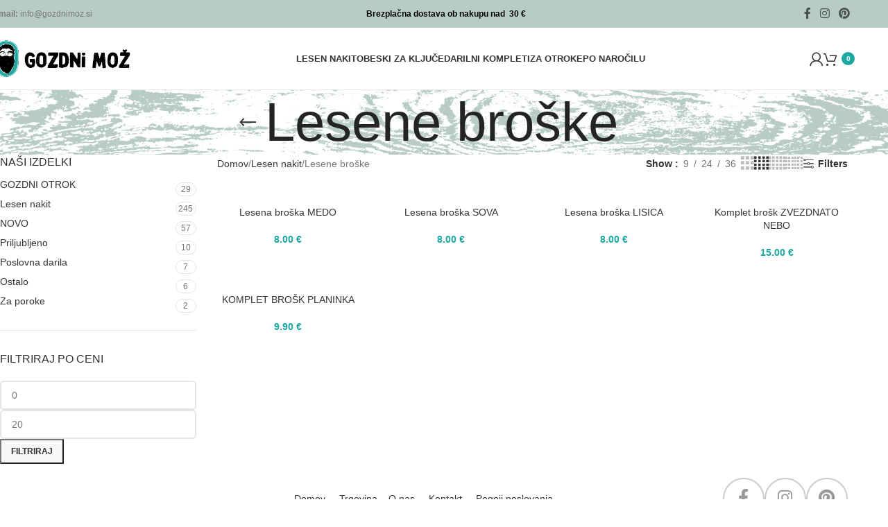

--- FILE ---
content_type: text/html; charset=UTF-8
request_url: https://www.gozdnimoz.si/product-category/lesen-nakit/lesene-broske-lesen-nakit/?orderby=date
body_size: 25404
content:
<!DOCTYPE html><html lang="sl-SI"><head><script data-no-optimize="1">var litespeed_docref=sessionStorage.getItem("litespeed_docref");litespeed_docref&&(Object.defineProperty(document,"referrer",{get:function(){return litespeed_docref}}),sessionStorage.removeItem("litespeed_docref"));</script> <meta charset="UTF-8"><link rel="profile" href="https://gmpg.org/xfn/11"><link rel="pingback" href="https://www.gozdnimoz.si/xmlrpc.php"><meta name='robots' content='index, follow, max-image-preview:large, max-snippet:-1, max-video-preview:-1' /><link rel="alternate" hreflang="sl" href="https://www.gozdnimoz.si/product-category/lesen-nakit/lesene-broske-lesen-nakit/" /><link rel="alternate" hreflang="x-default" href="https://www.gozdnimoz.si/product-category/lesen-nakit/lesene-broske-lesen-nakit/" /><title>Lesene broške Archives - Gozdni mož</title><link rel="canonical" href="https://www.gozdnimoz.si/product-category/lesen-nakit/lesene-broske-lesen-nakit/" /><meta property="og:locale" content="sl_SI" /><meta property="og:type" content="article" /><meta property="og:title" content="Lesene broške Archives - Gozdni mož" /><meta property="og:url" content="https://www.gozdnimoz.si/product-category/lesen-nakit/lesene-broske-lesen-nakit/" /><meta property="og:site_name" content="Gozdni mož" /><meta name="twitter:card" content="summary_large_image" /> <script type="application/ld+json" class="yoast-schema-graph">{"@context":"https://schema.org","@graph":[{"@type":"CollectionPage","@id":"https://www.gozdnimoz.si/product-category/lesen-nakit/lesene-broske-lesen-nakit/","url":"https://www.gozdnimoz.si/product-category/lesen-nakit/lesene-broske-lesen-nakit/","name":"Lesene broške Archives - Gozdni mož","isPartOf":{"@id":"https://www.gozdnimoz.si/#website"},"primaryImageOfPage":{"@id":"https://www.gozdnimoz.si/product-category/lesen-nakit/lesene-broske-lesen-nakit/#primaryimage"},"image":{"@id":"https://www.gozdnimoz.si/product-category/lesen-nakit/lesene-broske-lesen-nakit/#primaryimage"},"thumbnailUrl":"https://www.gozdnimoz.si/wp-content/uploads/2020/03/Lesena-broska-medved.jpg","breadcrumb":{"@id":"https://www.gozdnimoz.si/product-category/lesen-nakit/lesene-broske-lesen-nakit/#breadcrumb"},"inLanguage":"sl-SI"},{"@type":"ImageObject","inLanguage":"sl-SI","@id":"https://www.gozdnimoz.si/product-category/lesen-nakit/lesene-broske-lesen-nakit/#primaryimage","url":"https://www.gozdnimoz.si/wp-content/uploads/2020/03/Lesena-broska-medved.jpg","contentUrl":"https://www.gozdnimoz.si/wp-content/uploads/2020/03/Lesena-broska-medved.jpg","width":600,"height":600},{"@type":"BreadcrumbList","@id":"https://www.gozdnimoz.si/product-category/lesen-nakit/lesene-broske-lesen-nakit/#breadcrumb","itemListElement":[{"@type":"ListItem","position":1,"name":"Home","item":"https://www.gozdnimoz.si/"},{"@type":"ListItem","position":2,"name":"Lesen nakit","item":"https://www.gozdnimoz.si/product-category/lesen-nakit/"},{"@type":"ListItem","position":3,"name":"Lesene broške"}]},{"@type":"WebSite","@id":"https://www.gozdnimoz.si/#website","url":"https://www.gozdnimoz.si/","name":"Gozdni moz","description":"Leseni izdelki","publisher":{"@id":"https://www.gozdnimoz.si/#organization"},"potentialAction":[{"@type":"SearchAction","target":{"@type":"EntryPoint","urlTemplate":"https://www.gozdnimoz.si/?s={search_term_string}"},"query-input":{"@type":"PropertyValueSpecification","valueRequired":true,"valueName":"search_term_string"}}],"inLanguage":"sl-SI"},{"@type":"Organization","@id":"https://www.gozdnimoz.si/#organization","name":"GOZDNI MOŽ","url":"https://www.gozdnimoz.si/","logo":{"@type":"ImageObject","inLanguage":"sl-SI","@id":"https://www.gozdnimoz.si/#/schema/logo/image/","url":"https://www.gozdnimoz.si/wp-content/uploads/2019/08/logo-mobilni-telefon2.png","contentUrl":"https://www.gozdnimoz.si/wp-content/uploads/2019/08/logo-mobilni-telefon2.png","width":633,"height":174,"caption":"GOZDNI MOŽ"},"image":{"@id":"https://www.gozdnimoz.si/#/schema/logo/image/"},"sameAs":["https://www.facebook.com/Gozdnimoz1/","https://www.instagram.com/gozdnimoz_woodcraft/"]}]}</script> <link rel='dns-prefetch' href='//capi-automation.s3.us-east-2.amazonaws.com' /><link rel='dns-prefetch' href='//www.googletagmanager.com' /><link rel='dns-prefetch' href='//fonts.googleapis.com' /><link rel="alternate" type="application/rss+xml" title="Gozdni mož &raquo; Vir" href="https://www.gozdnimoz.si/feed/" /><link rel="alternate" type="application/rss+xml" title="Gozdni mož &raquo; Vir komentarjev" href="https://www.gozdnimoz.si/comments/feed/" /><link rel="alternate" type="application/rss+xml" title="Gozdni mož &raquo; Lesene broške Kategorija Vir" href="https://www.gozdnimoz.si/product-category/lesen-nakit/lesene-broske-lesen-nakit/feed/" /><style id='wp-img-auto-sizes-contain-inline-css' type='text/css'>img:is([sizes=auto i],[sizes^="auto," i]){contain-intrinsic-size:3000px 1500px}
/*# sourceURL=wp-img-auto-sizes-contain-inline-css */</style><link data-optimized="2" rel="stylesheet" href="https://www.gozdnimoz.si/wp-content/litespeed/css/4cde588f2e33937808e6ed700ea76416.css?ver=0061a" /><style id='safe-svg-svg-icon-style-inline-css' type='text/css'>.safe-svg-cover{text-align:center}.safe-svg-cover .safe-svg-inside{display:inline-block;max-width:100%}.safe-svg-cover svg{fill:currentColor;height:100%;max-height:100%;max-width:100%;width:100%}

/*# sourceURL=https://www.gozdnimoz.si/wp-content/plugins/safe-svg/dist/safe-svg-block-frontend.css */</style><style id='woocommerce-inline-inline-css' type='text/css'>.woocommerce form .form-row .required { visibility: visible; }
/*# sourceURL=woocommerce-inline-inline-css */</style> <script type="litespeed/javascript" data-src="https://www.gozdnimoz.si/wp-includes/js/jquery/jquery.min.js" id="jquery-core-js"></script> <script id="wc-add-to-cart-js-extra" type="litespeed/javascript">var wc_add_to_cart_params={"ajax_url":"/wp-admin/admin-ajax.php","wc_ajax_url":"/?wc-ajax=%%endpoint%%","i18n_view_cart":"Prika\u017ei ko\u0161arico","cart_url":"https://www.gozdnimoz.si/kosarica/","is_cart":"","cart_redirect_after_add":"no"}</script> <script id="woocommerce-js-extra" type="litespeed/javascript">var woocommerce_params={"ajax_url":"/wp-admin/admin-ajax.php","wc_ajax_url":"/?wc-ajax=%%endpoint%%","i18n_password_show":"Prika\u017ei geslo","i18n_password_hide":"Skrij geslo"}</script> 
 <script type="litespeed/javascript" data-src="https://www.googletagmanager.com/gtag/js?id=G-61H95DNV2G" id="google_gtagjs-js"></script> <script id="google_gtagjs-js-after" type="litespeed/javascript">window.dataLayer=window.dataLayer||[];function gtag(){dataLayer.push(arguments)}
gtag("set","linker",{"domains":["www.gozdnimoz.si"]});gtag("js",new Date());gtag("set","developer_id.dZTNiMT",!0);gtag("config","G-61H95DNV2G")</script> <link rel="https://api.w.org/" href="https://www.gozdnimoz.si/wp-json/" /><link rel="alternate" title="JSON" type="application/json" href="https://www.gozdnimoz.si/wp-json/wp/v2/product_cat/72" /><link rel="EditURI" type="application/rsd+xml" title="RSD" href="https://www.gozdnimoz.si/xmlrpc.php?rsd" /><meta name="generator" content="WordPress 6.9" /><meta name="generator" content="WooCommerce 10.4.3" /><meta name="generator" content="WPML ver:4.8.6 stt:1,46;" /> <script type="litespeed/javascript" data-src="https://www.googletagmanager.com/gtag/js?id=UA-156689864-1"></script> <script type="litespeed/javascript">window.dataLayer=window.dataLayer||[];function gtag(){dataLayer.push(arguments)}
gtag('js',new Date());gtag('config','UA-156689864-1')</script> <meta name="generator" content="Site Kit by Google 1.168.0" /><meta name="viewport" content="width=device-width, initial-scale=1.0, maximum-scale=1.0, user-scalable=no">
<noscript><style>.woocommerce-product-gallery{ opacity: 1 !important; }</style></noscript><meta name="generator" content="Elementor 3.34.0; features: additional_custom_breakpoints; settings: css_print_method-external, google_font-enabled, font_display-auto"> <script  type="litespeed/javascript">!function(f,b,e,v,n,t,s){if(f.fbq)return;n=f.fbq=function(){n.callMethod?n.callMethod.apply(n,arguments):n.queue.push(arguments)};if(!f._fbq)f._fbq=n;n.push=n;n.loaded=!0;n.version='2.0';n.queue=[];t=b.createElement(e);t.async=!0;t.src=v;s=b.getElementsByTagName(e)[0];s.parentNode.insertBefore(t,s)}(window,document,'script','https://connect.facebook.net/en_US/fbevents.js')</script>  <script  type="litespeed/javascript">fbq('init','581534335735063',{},{"agent":"woocommerce_0-10.4.3-3.5.15"});document.addEventListener('DOMContentLiteSpeedLoaded',function(){document.body.insertAdjacentHTML('beforeend','<div class=\"wc-facebook-pixel-event-placeholder\"></div>')},!1)</script> <style>.e-con.e-parent:nth-of-type(n+4):not(.e-lazyloaded):not(.e-no-lazyload),
				.e-con.e-parent:nth-of-type(n+4):not(.e-lazyloaded):not(.e-no-lazyload) * {
					background-image: none !important;
				}
				@media screen and (max-height: 1024px) {
					.e-con.e-parent:nth-of-type(n+3):not(.e-lazyloaded):not(.e-no-lazyload),
					.e-con.e-parent:nth-of-type(n+3):not(.e-lazyloaded):not(.e-no-lazyload) * {
						background-image: none !important;
					}
				}
				@media screen and (max-height: 640px) {
					.e-con.e-parent:nth-of-type(n+2):not(.e-lazyloaded):not(.e-no-lazyload),
					.e-con.e-parent:nth-of-type(n+2):not(.e-lazyloaded):not(.e-no-lazyload) * {
						background-image: none !important;
					}
				}</style><meta name="generator" content="Powered by Slider Revolution 6.7.34 - responsive, Mobile-Friendly Slider Plugin for WordPress with comfortable drag and drop interface." /><link rel="icon" href="https://www.gozdnimoz.si/wp-content/uploads/2021/03/cropped-GM_favicon-80x80.png" sizes="32x32" /><link rel="icon" href="https://www.gozdnimoz.si/wp-content/uploads/2021/03/cropped-GM_favicon.png" sizes="192x192" /><link rel="apple-touch-icon" href="https://www.gozdnimoz.si/wp-content/uploads/2021/03/cropped-GM_favicon.png" /><meta name="msapplication-TileImage" content="https://www.gozdnimoz.si/wp-content/uploads/2021/03/cropped-GM_favicon.png" /> <script type="litespeed/javascript">function setREVStartSize(e){window.RSIW=window.RSIW===undefined?window.innerWidth:window.RSIW;window.RSIH=window.RSIH===undefined?window.innerHeight:window.RSIH;try{var pw=document.getElementById(e.c).parentNode.offsetWidth,newh;pw=pw===0||isNaN(pw)||(e.l=="fullwidth"||e.layout=="fullwidth")?window.RSIW:pw;e.tabw=e.tabw===undefined?0:parseInt(e.tabw);e.thumbw=e.thumbw===undefined?0:parseInt(e.thumbw);e.tabh=e.tabh===undefined?0:parseInt(e.tabh);e.thumbh=e.thumbh===undefined?0:parseInt(e.thumbh);e.tabhide=e.tabhide===undefined?0:parseInt(e.tabhide);e.thumbhide=e.thumbhide===undefined?0:parseInt(e.thumbhide);e.mh=e.mh===undefined||e.mh==""||e.mh==="auto"?0:parseInt(e.mh,0);if(e.layout==="fullscreen"||e.l==="fullscreen")
newh=Math.max(e.mh,window.RSIH);else{e.gw=Array.isArray(e.gw)?e.gw:[e.gw];for(var i in e.rl)if(e.gw[i]===undefined||e.gw[i]===0)e.gw[i]=e.gw[i-1];e.gh=e.el===undefined||e.el===""||(Array.isArray(e.el)&&e.el.length==0)?e.gh:e.el;e.gh=Array.isArray(e.gh)?e.gh:[e.gh];for(var i in e.rl)if(e.gh[i]===undefined||e.gh[i]===0)e.gh[i]=e.gh[i-1];var nl=new Array(e.rl.length),ix=0,sl;e.tabw=e.tabhide>=pw?0:e.tabw;e.thumbw=e.thumbhide>=pw?0:e.thumbw;e.tabh=e.tabhide>=pw?0:e.tabh;e.thumbh=e.thumbhide>=pw?0:e.thumbh;for(var i in e.rl)nl[i]=e.rl[i]<window.RSIW?0:e.rl[i];sl=nl[0];for(var i in nl)if(sl>nl[i]&&nl[i]>0){sl=nl[i];ix=i}
var m=pw>(e.gw[ix]+e.tabw+e.thumbw)?1:(pw-(e.tabw+e.thumbw))/(e.gw[ix]);newh=(e.gh[ix]*m)+(e.tabh+e.thumbh)}
var el=document.getElementById(e.c);if(el!==null&&el)el.style.height=newh+"px";el=document.getElementById(e.c+"_wrapper");if(el!==null&&el){el.style.height=newh+"px";el.style.display="block"}}catch(e){console.log("Failure at Presize of Slider:"+e)}}</script> <style></style><style id="wd-style-header_841375-css" data-type="wd-style-header_841375">:root{
	--wd-top-bar-h: 40px;
	--wd-top-bar-sm-h: .00001px;
	--wd-top-bar-sticky-h: .00001px;
	--wd-top-bar-brd-w: .00001px;

	--wd-header-general-h: 90px;
	--wd-header-general-sm-h: 60px;
	--wd-header-general-sticky-h: 60px;
	--wd-header-general-brd-w: 1px;

	--wd-header-bottom-h: .00001px;
	--wd-header-bottom-sm-h: .00001px;
	--wd-header-bottom-sticky-h: .00001px;
	--wd-header-bottom-brd-w: .00001px;

	--wd-header-clone-h: .00001px;

	--wd-header-brd-w: calc(var(--wd-top-bar-brd-w) + var(--wd-header-general-brd-w) + var(--wd-header-bottom-brd-w));
	--wd-header-h: calc(var(--wd-top-bar-h) + var(--wd-header-general-h) + var(--wd-header-bottom-h) + var(--wd-header-brd-w));
	--wd-header-sticky-h: calc(var(--wd-top-bar-sticky-h) + var(--wd-header-general-sticky-h) + var(--wd-header-bottom-sticky-h) + var(--wd-header-clone-h) + var(--wd-header-brd-w));
	--wd-header-sm-h: calc(var(--wd-top-bar-sm-h) + var(--wd-header-general-sm-h) + var(--wd-header-bottom-sm-h) + var(--wd-header-brd-w));
}

.whb-top-bar .wd-dropdown {
	margin-top: 0px;
}

.whb-top-bar .wd-dropdown:after {
	height: 10px;
}


.whb-sticked .whb-general-header .wd-dropdown:not(.sub-sub-menu) {
	margin-top: 10px;
}

.whb-sticked .whb-general-header .wd-dropdown:not(.sub-sub-menu):after {
	height: 20px;
}


:root:has(.whb-general-header.whb-border-boxed) {
	--wd-header-general-brd-w: .00001px;
}

@media (max-width: 1024px) {
:root:has(.whb-general-header.whb-hidden-mobile) {
	--wd-header-general-brd-w: .00001px;
}
}




		
.whb-top-bar {
	background-color: rgba(184, 204, 198, 1);
}
.whb-general-header-inner { border-color: rgba(129, 129, 129, 0.2);border-bottom-width: 1px;border-bottom-style: solid; }</style><style id="wd-style-theme_settings_default-css" data-type="wd-style-theme_settings_default">@font-face {
	font-weight: normal;
	font-style: normal;
	font-family: "woodmart-font";
	src: url("//www.gozdnimoz.si/wp-content/themes/woodmart/fonts/woodmart-font-1-400.woff2?v=8.1.2") format("woff2");
}

:root {
	--wd-text-font: "Lato", Arial, Helvetica, sans-serif;
	--wd-text-font-weight: 400;
	--wd-text-color: #777777;
	--wd-text-font-size: 14px;
	--wd-title-font: "Glaciall", Arial, Helvetica, sans-serif;
	--wd-title-font-weight: 400;
	--wd-title-color: #242424;
	--wd-entities-title-font: "Glaciall", Arial, Helvetica, sans-serif;
	--wd-entities-title-font-weight: 400;
	--wd-entities-title-color: #333333;
	--wd-entities-title-color-hover: rgb(51 51 51 / 65%);
	--wd-alternative-font: "Glaciall", Arial, Helvetica, sans-serif;
	--wd-widget-title-font: "Glaciall", Arial, Helvetica, sans-serif;
	--wd-widget-title-font-weight: 400;
	--wd-widget-title-transform: uppercase;
	--wd-widget-title-color: #333;
	--wd-widget-title-font-size: 16px;
	--wd-header-el-font: "Lato", Arial, Helvetica, sans-serif;
	--wd-header-el-font-weight: 700;
	--wd-header-el-transform: uppercase;
	--wd-header-el-font-size: 13px;
	--wd-primary-color: rgb(28,167,161);
	--wd-alternative-color: #fbbc34;
	--wd-link-color: #333333;
	--wd-link-color-hover: #242424;
	--btn-default-bgcolor: #f7f7f7;
	--btn-default-bgcolor-hover: #efefef;
	--btn-accented-bgcolor: #acc7bf;
	--btn-accented-bgcolor-hover: #9ebfb5;
	--wd-form-brd-width: 2px;
	--notices-success-bg: #459647;
	--notices-success-color: #fff;
	--notices-warning-bg: #E0B252;
	--notices-warning-color: #fff;
}
.wd-popup.wd-age-verify {
	--wd-popup-width: 500px;
}
.wd-popup.wd-promo-popup {
	background-color: #111111;
	background-image: none;
	background-repeat: no-repeat;
	background-size: contain;
	background-position: left center;
	--wd-popup-width: 800px;
}
.header-banner {
	background-color: #9ebfb5;
	background-image: none;
}
.woodmart-woocommerce-layered-nav .wd-scroll-content {
	max-height: 280px;
}
.wd-page-title {
	background-color: #0a0a0a;
	background-image: none;
	background-size: cover;
	background-position: center center;
}
.wd-footer {
	background-color: #ffffff;
	background-image: none;
}
.wd-popup.popup-quick-view {
	--wd-popup-width: 920px;
}
:root{
--wd-container-w: 1222px;
--wd-form-brd-radius: 5px;
--btn-default-color: #333;
--btn-default-color-hover: #333;
--btn-accented-color: #fff;
--btn-accented-color-hover: #fff;
--btn-default-brd-radius: 0px;
--btn-default-box-shadow: none;
--btn-default-box-shadow-hover: none;
--btn-default-box-shadow-active: none;
--btn-default-bottom: 0px;
--btn-accented-brd-radius: 0px;
--btn-accented-box-shadow: none;
--btn-accented-box-shadow-hover: none;
--btn-accented-box-shadow-active: none;
--btn-accented-bottom: 0px;
--wd-brd-radius: 0px;
}

@media (min-width: 1222px) {
section.elementor-section.wd-section-stretch > .elementor-container {
margin-left: auto;
margin-right: auto;
}
}


@font-face {
	font-family: "Roboto";
	font-weight: 400;
	font-style: normal;
}</style></head><body class="archive tax-product_cat term-lesene-broske-lesen-nakit term-72 wp-theme-woodmart theme-woodmart woocommerce woocommerce-page woocommerce-no-js wrapper-full-width  categories-accordion-on woodmart-archive-shop woodmart-ajax-shop-on notifications-sticky elementor-default elementor-kit-11240"> <script type="text/javascript" id="wd-flicker-fix">// Flicker fix.</script> <div class="wd-page-wrapper website-wrapper"><header class="whb-header whb-header_841375 whb-sticky-shadow whb-scroll-stick whb-sticky-real"><div class="whb-main-header"><div class="whb-row whb-top-bar whb-not-sticky-row whb-with-bg whb-without-border whb-color-dark whb-hidden-mobile whb-flex-equal-sides"><div class="container"><div class="whb-flex-row whb-top-bar-inner"><div class="whb-column whb-col-left whb-column5 whb-visible-lg"><div class="wd-header-text reset-last-child whb-vmtlhdyvlcabbm5xgebt wd-inline"><p style="text-align: left;"><strong>Email:</strong> info@gozdnimoz.si</p></div></div><div class="whb-column whb-col-center whb-column6 whb-visible-lg"><div class="wd-header-text reset-last-child whb-fs042reoowddzcl6inmb wd-inline"><p style="text-align: left;"><span style="color: #000000;"><strong>Brezplačna dostava ob nakupu nad  30 €</strong></span></p></div></div><div class="whb-column whb-col-right whb-column7 whb-visible-lg"><div id="" class=" wd-social-icons wd-style-default social-follow wd-shape-circle  whb-52877oc6f0vor3jsb700 color-scheme-dark text-center">
<a rel="noopener noreferrer nofollow" href="https://www.facebook.com/Gozdnimoz1/" target="_blank" class=" wd-social-icon social-facebook" aria-label="Facebook social link">
<span class="wd-icon"></span>
</a>
<a rel="noopener noreferrer nofollow" href="https://www.instagram.com/gozdnimoz_woodcraft/" target="_blank" class=" wd-social-icon social-instagram" aria-label="Instagram social link">
<span class="wd-icon"></span>
</a>
<a rel="noopener noreferrer nofollow" href="https://www.pinterest.com/gozdniinfo/" target="_blank" class=" wd-social-icon social-pinterest" aria-label="Pinterest social link">
<span class="wd-icon"></span>
</a></div></div><div class="whb-column whb-col-mobile whb-column_mobile1 whb-hidden-lg whb-empty-column"></div></div></div></div><div class="whb-row whb-general-header whb-sticky-row whb-without-bg whb-border-boxed whb-color-dark whb-flex-equal-sides"><div class="container"><div class="whb-flex-row whb-general-header-inner"><div class="whb-column whb-col-left whb-column8 whb-visible-lg"><div class="site-logo whb-zho4q0oy989b0dgm1wmz">
<a href="https://www.gozdnimoz.si/" class="wd-logo wd-main-logo" rel="home" aria-label="Site logo">
<img data-lazyloaded="1" src="[data-uri]" width="2917" height="834" data-src="https://www.gozdnimoz.si/wp-content/uploads/2025/01/GM_logo_new_web.png" alt="Gozdni mož" style="max-width: 200px;" loading="lazy" />	</a></div></div><div class="whb-column whb-col-center whb-column9 whb-visible-lg"><div class="wd-header-nav wd-header-main-nav text-center wd-design-1 whb-ht5f81j4xwk8nu25rw7g" role="navigation" aria-label="Main navigation"><ul id="menu-glavni-meni" class="menu wd-nav wd-nav-main wd-style-underline wd-gap-s"><li id="menu-item-18942" class="menu-item menu-item-type-custom menu-item-object-custom menu-item-has-children menu-item-18942 item-level-0 menu-simple-dropdown wd-event-hover" ><a href="https://www.gozdnimoz.si/product-category/lesen-nakit/" class="woodmart-nav-link"><span class="nav-link-text">LESEN NAKIT</span></a><div class="color-scheme-dark wd-design-default wd-dropdown-menu wd-dropdown"><div class="container wd-entry-content"><ul class="wd-sub-menu color-scheme-dark"><li id="menu-item-18938" class="menu-item menu-item-type-custom menu-item-object-custom menu-item-18938 item-level-1 wd-event-hover" ><a href="https://www.gozdnimoz.si/product-category/lesen-nakit/lesene_zapestnice/" class="woodmart-nav-link">ZAPESTNICE</a></li><li id="menu-item-18939" class="menu-item menu-item-type-custom menu-item-object-custom menu-item-18939 item-level-1 wd-event-hover" ><a href="https://www.gozdnimoz.si/product-category/lesen-nakit/leseni-uhani-lesen-nakit/" class="woodmart-nav-link">UHANI</a></li><li id="menu-item-18940" class="menu-item menu-item-type-custom menu-item-object-custom menu-item-18940 item-level-1 wd-event-hover" ><a href="https://www.gozdnimoz.si/product-category/lesen-nakit/lesene-ogrlice-lesen-nakit/" class="woodmart-nav-link">OGRLICE</a></li><li id="menu-item-18945" class="menu-item menu-item-type-custom menu-item-object-custom menu-item-18945 item-level-1 wd-event-hover" ><a href="https://www.gozdnimoz.si/product-category/lesen-nakit/lesene-broske-lesen-nakit/" class="woodmart-nav-link">BROŠKE</a></li></ul></div></div></li><li id="menu-item-19270" class="menu-item menu-item-type-custom menu-item-object-custom menu-item-19270 item-level-0 menu-simple-dropdown wd-event-hover" ><a href="https://www.gozdnimoz.si/product-category/lesen-nakit/leseni-obeski-za-kljuce/" class="woodmart-nav-link"><span class="nav-link-text">OBESKI ZA KLJUČE</span></a></li><li id="menu-item-18941" class="menu-item menu-item-type-custom menu-item-object-custom menu-item-18941 item-level-0 menu-simple-dropdown wd-event-hover" ><a href="https://www.gozdnimoz.si/product-category/lesen-nakit/darilni-kompleti/" class="woodmart-nav-link"><span class="nav-link-text">DARILNI KOMPLETI</span></a></li><li id="menu-item-18943" class="menu-item menu-item-type-custom menu-item-object-custom menu-item-18943 item-level-0 menu-simple-dropdown wd-event-hover" ><a href="https://www.gozdnimoz.si/product-category/gozdni-otrok/" class="woodmart-nav-link"><span class="nav-link-text">ZA OTROKE</span></a></li><li id="menu-item-18944" class="menu-item menu-item-type-custom menu-item-object-custom menu-item-18944 item-level-0 menu-simple-dropdown wd-event-hover" ><a href="https://www.gozdnimoz.si/product-category/poslovna-darila/" class="woodmart-nav-link"><span class="nav-link-text">PO NAROČILU</span></a></li></ul></div></div><div class="whb-column whb-col-right whb-column10 whb-visible-lg"><div class="wd-header-my-account wd-tools-element wd-event-hover wd-design-1 wd-account-style-icon login-side-opener whb-g8wwwjd00t47vm5sdbla">
<a href="https://www.gozdnimoz.si/moj-racun/" title="Moj profil">
<span class="wd-tools-icon">
</span>
<span class="wd-tools-text">
Login / Register			</span></a></div><div class="wd-header-cart wd-tools-element wd-design-4 cart-widget-opener whb-wuxqjzzoophihrrirots">
<a href="https://www.gozdnimoz.si/kosarica/" title="Košarica">
<span class="wd-tools-icon">
<span class="wd-cart-number wd-tools-count">0 <span>items</span></span>
</span>
<span class="wd-tools-text">
<span class="wd-cart-subtotal"><span class="woocommerce-Price-amount amount"><bdi>0.00&nbsp;<span class="woocommerce-Price-currencySymbol">&euro;</span></bdi></span></span>
</span></a></div></div><div class="whb-column whb-mobile-left whb-column_mobile2 whb-hidden-lg"><div class="wd-tools-element wd-header-mobile-nav wd-style-icon wd-design-1 whb-bzsfvy4irdgki8uavwcl">
<a href="#" rel="nofollow" aria-label="Open mobile menu">
<span class="wd-tools-icon">
</span><span class="wd-tools-text">Menu</span></a></div></div><div class="whb-column whb-mobile-center whb-column_mobile3 whb-hidden-lg"><div class="site-logo whb-2g4nsfb44ztr6i1xc61g">
<a href="https://www.gozdnimoz.si/" class="wd-logo wd-main-logo" rel="home" aria-label="Site logo">
<img data-lazyloaded="1" src="[data-uri]" width="2917" height="834" data-src="https://www.gozdnimoz.si/wp-content/uploads/2025/01/GM_logo_new_web.png" alt="Gozdni mož" style="max-width: 150px;" loading="lazy" />	</a></div></div><div class="whb-column whb-mobile-right whb-column_mobile4 whb-hidden-lg"><div class="wd-header-cart wd-tools-element wd-design-4 cart-widget-opener whb-vbchjj91jzgzh98m5vzl">
<a href="https://www.gozdnimoz.si/kosarica/" title="Košarica">
<span class="wd-tools-icon">
<span class="wd-cart-number wd-tools-count">0 <span>items</span></span>
</span>
<span class="wd-tools-text">
<span class="wd-cart-subtotal"><span class="woocommerce-Price-amount amount"><bdi>0.00&nbsp;<span class="woocommerce-Price-currencySymbol">&euro;</span></bdi></span></span>
</span></a></div><div id="wd-696d5811b55d2" class=" whb-5i1r5u1znu6j6n0trpd8 wd-button-wrapper text-center"><a href="https://www.gozdnimoz.si/?lang=en" title="" class="btn btn-style-default btn-shape-semi-round btn-size-default btn-icon-pos-left">ENG<span class="wd-btn-icon"><span class="wd-icon globe"></span></span></a></div></div></div></div></div></div></header><div class="wd-page-content main-page-wrapper"><div class="wd-page-title page-title  page-title-default title-size-large title-design-centered color-scheme-dark with-back-btn" style="background-image: url(https://www.gozdnimoz.si/wp-content/uploads/2021/03/GM_header_podstrani.jpg);"><div class="container"><div class="wd-title-wrapp"><div class="wd-back-btn wd-action-btn wd-style-icon"><a href="#" rel="nofollow noopener" aria-label="Go back"></a></div><h1 class="entry-title title">
Lesene broške</h1></div></div></div><main class="wd-content-layout content-layout-wrapper container wd-builder-off wd-grid-g wd-sidebar-hidden-md-sm wd-sidebar-hidden-sm" role="main" style="--wd-col-lg:12;--wd-gap-lg:30px;--wd-gap-sm:20px;"><aside class="wd-sidebar sidebar-container wd-grid-col sidebar-left" style="--wd-col-lg:3;--wd-col-md:12;--wd-col-sm:12;"><div class="wd-heading"><div class="close-side-widget wd-action-btn wd-style-text wd-cross-icon">
<a href="#" rel="nofollow noopener">Close</a></div></div><div class="widget-area"><div id="woocommerce_product_categories-1" class="wd-widget widget sidebar-widget woocommerce widget_product_categories"><h5 class="widget-title">Naši izdelki</h5><ul class="product-categories"><li class="cat-item cat-item-913"><a href="https://www.gozdnimoz.si/product-category/gozdni-otrok/">GOZDNI OTROK</a> <span class="count">29</span></li><li class="cat-item cat-item-16 cat-parent current-cat-parent"><a href="https://www.gozdnimoz.si/product-category/lesen-nakit/">Lesen nakit</a> <span class="count">245</span><ul class='children'><li class="cat-item cat-item-541"><a href="https://www.gozdnimoz.si/product-category/lesen-nakit/darilni-kompleti/">Darilni kompleti</a> <span class="count">25</span></li><li class="cat-item cat-item-166"><a href="https://www.gozdnimoz.si/product-category/lesen-nakit/lesene_zapestnice/">Lesene zapestnice</a> <span class="count">55</span></li><li class="cat-item cat-item-72 current-cat"><a href="https://www.gozdnimoz.si/product-category/lesen-nakit/lesene-broske-lesen-nakit/">Lesene broške</a> <span class="count">5</span></li><li class="cat-item cat-item-74"><a href="https://www.gozdnimoz.si/product-category/lesen-nakit/lesene-ogrlice-lesen-nakit/">Lesene ogrlice</a> <span class="count">77</span></li><li class="cat-item cat-item-82"><a href="https://www.gozdnimoz.si/product-category/lesen-nakit/leseni-obeski-za-kljuce/">Leseni obeski za ključe</a> <span class="count">20</span></li><li class="cat-item cat-item-71"><a href="https://www.gozdnimoz.si/product-category/lesen-nakit/leseni-uhani-lesen-nakit/">Leseni uhani</a> <span class="count">77</span></li><li class="cat-item cat-item-801"><a href="https://www.gozdnimoz.si/product-category/lesen-nakit/plezalski-nakit/">PLEZALSKI NAKIT</a> <span class="count">63</span></li><li class="cat-item cat-item-83"><a href="https://www.gozdnimoz.si/product-category/lesen-nakit/viseci-leseni-uhani/">Viseči leseni uhani</a> <span class="count">11</span></li></ul></li><li class="cat-item cat-item-162"><a href="https://www.gozdnimoz.si/product-category/novo/">NOVO</a> <span class="count">57</span></li><li class="cat-item cat-item-160"><a href="https://www.gozdnimoz.si/product-category/priljubljeno/">Priljubljeno</a> <span class="count">10</span></li><li class="cat-item cat-item-169"><a href="https://www.gozdnimoz.si/product-category/poslovna-darila/">Poslovna darila</a> <span class="count">7</span></li><li class="cat-item cat-item-29 cat-parent"><a href="https://www.gozdnimoz.si/product-category/ostalo/">Ostalo</a> <span class="count">6</span><ul class='children'><li class="cat-item cat-item-78"><a href="https://www.gozdnimoz.si/product-category/ostalo/dekoracija-doma-ostalo/">Dekoracija doma</a> <span class="count">0</span></li><li class="cat-item cat-item-81"><a href="https://www.gozdnimoz.si/product-category/ostalo/izdelki-po-narocilu-ostalo/">Izdelki po naročilu</a> <span class="count">6</span></li></ul></li><li class="cat-item cat-item-34 cat-parent"><a href="https://www.gozdnimoz.si/product-category/za-poroke/">Za poroke</a> <span class="count">2</span><ul class='children'><li class="cat-item cat-item-75"><a href="https://www.gozdnimoz.si/product-category/za-poroke/dekoracija-in-smerokazi-za-poroke/">Dekoracija in smerokazi</a> <span class="count">2</span></li><li class="cat-item cat-item-77"><a href="https://www.gozdnimoz.si/product-category/za-poroke/lesena-vabila-in-zahvale-za-poroke/">Lesena vabila in zahvale</a> <span class="count">0</span></li><li class="cat-item cat-item-76"><a href="https://www.gozdnimoz.si/product-category/za-poroke/lesene-priponke-za-poroke/">Lesene priponke</a> <span class="count">0</span></li></ul></li></ul></div><div id="woocommerce_price_filter-2" class="wd-widget widget sidebar-widget woocommerce widget_price_filter"><h5 class="widget-title">Filtriraj po ceni</h5><form method="get" action="https://www.gozdnimoz.si/product-category/lesen-nakit/lesene-broske-lesen-nakit/"><div class="price_slider_wrapper"><div class="price_slider" style="display:none;"></div><div class="price_slider_amount" data-step="10">
<label class="screen-reader-text" for="min_price">Min cena</label>
<input type="text" id="min_price" name="min_price" value="0" data-min="0" placeholder="Min cena" />
<label class="screen-reader-text" for="max_price">Max cena</label>
<input type="text" id="max_price" name="max_price" value="20" data-max="20" placeholder="Max cena" />
<button type="submit" class="button">Filtriraj</button><div class="price_label" style="display:none;">
Cena: <span class="from"></span> &mdash; <span class="to"></span></div>
<input type="hidden" name="orderby" value="date" /><div class="clear"></div></div></div></form></div></div></aside><div class="wd-content-area site-content wd-grid-col" style="--wd-col-lg:9;--wd-col-md:12;--wd-col-sm:12;"><div class="woocommerce-notices-wrapper"></div><div class="shop-loop-head"><div class="wd-shop-tools"><nav class="wd-breadcrumbs woocommerce-breadcrumb" aria-label="Breadcrumb">				<a href="https://www.gozdnimoz.si">
Domov				</a>
<span class="wd-delimiter"></span>				<a href="https://www.gozdnimoz.si/product-category/lesen-nakit/" class="wd-last-link">
Lesen nakit				</a>
<span class="wd-delimiter"></span>				<span class="wd-last">
Lesene broške				</span></nav><p class="woocommerce-result-count" role="alert" aria-relevant="all" data-is-sorted-by="true">
Prikaz vseh 5 rezultatov<span class="screen-reader-text">Razvrščeno po datumu</span></p></div><div class="wd-shop-tools"><div class="wd-show-sidebar-btn wd-action-btn wd-style-text wd-burger-icon">
<a href="#" rel="nofollow">Show sidebar</a></div><div class="wd-products-per-page">
<span class="wd-label per-page-title">
Show			</span><a rel="nofollow noopener" href="https://www.gozdnimoz.si/product-category/lesen-nakit/lesene-broske-lesen-nakit/?orderby=date&#038;per_page=9" class="per-page-variation">
<span>
9					</span>
</a>
<span class="per-page-border"></span>
<a rel="nofollow noopener" href="https://www.gozdnimoz.si/product-category/lesen-nakit/lesene-broske-lesen-nakit/?orderby=date&#038;per_page=24" class="per-page-variation">
<span>
24					</span>
</a>
<span class="per-page-border"></span>
<a rel="nofollow noopener" href="https://www.gozdnimoz.si/product-category/lesen-nakit/lesene-broske-lesen-nakit/?orderby=date&#038;per_page=36" class="per-page-variation">
<span>
36					</span>
</a>
<span class="per-page-border"></span></div><div class="wd-products-shop-view products-view-grid">
<a rel="nofollow noopener" href="https://www.gozdnimoz.si/product-category/lesen-nakit/lesene-broske-lesen-nakit/?orderby=date&#038;shop_view=grid&#038;per_row=3" class="shop-view per-row-3" aria-label="Grid view 3"></a>
<a rel="nofollow noopener" href="https://www.gozdnimoz.si/product-category/lesen-nakit/lesene-broske-lesen-nakit/?orderby=date&#038;shop_view=grid&#038;per_row=4" class="shop-view current-variation per-row-4" aria-label="Grid view 4"></a>
<a rel="nofollow noopener" href="https://www.gozdnimoz.si/product-category/lesen-nakit/lesene-broske-lesen-nakit/?orderby=date&#038;shop_view=grid&#038;per_row=5" class="shop-view per-row-5" aria-label="Grid view 5"></a>
<a rel="nofollow noopener" href="https://www.gozdnimoz.si/product-category/lesen-nakit/lesene-broske-lesen-nakit/?orderby=date&#038;shop_view=grid&#038;per_row=6" class="shop-view per-row-6" aria-label="Grid view 6"></a></div><div class="wd-filter-buttons wd-action-btn wd-style-text">
<a href="#" rel="nofollow" class="open-filters">Filters</a></div></div></div><div class="filters-area"><div class="filters-inner-area wd-grid-g" style="--wd-col-lg:2;--wd-col-md:2;--wd-col-sm:1;--wd-gap-lg:30px;"><div id="WOODMART_Widget_Sorting" class="wd-widget widget filter-widget wd-col woodmart-woocommerce-sort-by"><h5 class="widget-title">Sort by</h5><form class="woocommerce-ordering-list wd-style-underline wd-ordering-mb-icon" method="get"><ul><li>
<a href="https://www.gozdnimoz.si/product-category/lesen-nakit/lesene-broske-lesen-nakit/?orderby=popularity" data-order="popularity" class="">Popularity</a></li><li>
<a href="https://www.gozdnimoz.si/product-category/lesen-nakit/lesene-broske-lesen-nakit/?orderby=rating" data-order="rating" class="">Average rating</a></li><li>
<a href="https://www.gozdnimoz.si/product-category/lesen-nakit/lesene-broske-lesen-nakit/?orderby=date" data-order="date" class="selected-order">Newness</a></li><li>
<a href="https://www.gozdnimoz.si/product-category/lesen-nakit/lesene-broske-lesen-nakit/?orderby=price" data-order="price" class="">Price: low to high</a></li><li>
<a href="https://www.gozdnimoz.si/product-category/lesen-nakit/lesene-broske-lesen-nakit/?orderby=price-desc" data-order="price-desc" class="">Price: high to low</a></li></ul></form></div><div id="WOODMART_Widget_Price_Filter" class="wd-widget widget filter-widget wd-col woodmart-price-filter"><h5 class="widget-title">Price filter</h5><div class="woodmart-price-filter"><ul><li>
<a rel="nofollow noopener" href="https://www.gozdnimoz.si/product-category/lesen-nakit/lesene-broske-lesen-nakit/?orderby=date" class="current-state">All</a></li><li>
<a rel="nofollow noopener" href="https://www.gozdnimoz.si/product-category/lesen-nakit/lesene-broske-lesen-nakit/?orderby=date&#038;min_price=0&#038;max_price=10" class=""><span class="woocommerce-Price-amount amount">0.00&nbsp;<span class="woocommerce-Price-currencySymbol">&euro;</span></span> - <span class="woocommerce-Price-amount amount">10.00&nbsp;<span class="woocommerce-Price-currencySymbol">&euro;</span></span></a></li><li>
<a rel="nofollow noopener" href="https://www.gozdnimoz.si/product-category/lesen-nakit/lesene-broske-lesen-nakit/?orderby=date&#038;min_price=10&#038;max_price=15" class=""><span class="woocommerce-Price-amount amount">10.00&nbsp;<span class="woocommerce-Price-currencySymbol">&euro;</span></span> +</a></li></ul></div></div></div></div><div class="wd-products-element"><div class="wd-sticky-loader wd-content-loader"><span class="wd-loader"></span></div><div class="products wd-products wd-grid-g grid-columns-4 elements-grid pagination-infinit" data-source="main_loop" data-min_price="" data-max_price="" data-columns="4" style="--wd-col-lg:4;--wd-col-md:4;--wd-col-sm:2;--wd-gap-lg:30px;--wd-gap-sm:10px;"><div class="wd-product wd-hover-quick wd-col product-grid-item product type-product post-10083 status-publish instock product_cat-lesen-nakit product_cat-lesene-broske-lesen-nakit has-post-thumbnail taxable shipping-taxable purchasable product-type-simple" data-loop="1" data-id="10083"><div class="product-wrapper"><div class="product-element-top wd-quick-shop">
<a href="https://www.gozdnimoz.si/izdelek/lesena-broska-medo/" class="product-image-link">
<img fetchpriority="high" width="600" height="600" src="https://www.gozdnimoz.si/wp-content/themes/woodmart/images/lazy.svg" class="attachment-woocommerce_thumbnail size-woocommerce_thumbnail wd-lazy-fade" alt="" decoding="async" srcset="" sizes="(max-width: 600px) 100vw, 600px" data-src="https://www.gozdnimoz.si/wp-content/uploads/2020/03/Lesena-broska-medved.jpg" data-srcset="https://www.gozdnimoz.si/wp-content/uploads/2020/03/Lesena-broska-medved.jpg 600w, https://www.gozdnimoz.si/wp-content/uploads/2020/03/Lesena-broska-medved-80x80.jpg 80w, https://www.gozdnimoz.si/wp-content/uploads/2020/03/Lesena-broska-medved-150x150.jpg 150w" />		</a><div class="wd-buttons wd-pos-r-t"><div class="quick-view wd-action-btn wd-style-icon wd-quick-view-icon">
<a
href="https://www.gozdnimoz.si/izdelek/lesena-broska-medo/"
class="open-quick-view quick-view-button"
rel="nofollow"
data-id="10083"
>Quick view</a></div><div class="wd-wishlist-btn wd-action-btn wd-style-icon wd-wishlist-icon">
<a class="" href="https://www.gozdnimoz.si/izdelek/lesena-broska-medo/" data-key="1a1bf0f0fb" data-product-id="10083" rel="nofollow" data-added-text="Browse Wishlist">
<span>Add to wishlist</span>
</a></div></div><div class="wd-add-btn wd-add-btn-replace">
<a href="/product-category/lesen-nakit/lesene-broske-lesen-nakit/?orderby=date&#038;add-to-cart=10083" aria-describedby="woocommerce_loop_add_to_cart_link_describedby_10083" data-quantity="1" class="button product_type_simple add_to_cart_button ajax_add_to_cart add-to-cart-loop" data-product_id="10083" data-product_sku="" aria-label="Dodaj v košarico: &ldquo;Lesena broška MEDO&rdquo;" rel="nofollow" data-success_message="&ldquo;Lesena broška MEDO&rdquo; je bil dodan v vašo košarico" role="button"><span>Dodaj v košarico</span></a>	<span id="woocommerce_loop_add_to_cart_link_describedby_10083" class="screen-reader-text">
</span></div></div><h3 class="wd-entities-title"><a href="https://www.gozdnimoz.si/izdelek/lesena-broska-medo/">Lesena broška MEDO</a></h3>
<span class="price"><span class="woocommerce-Price-amount amount"><bdi>8.00&nbsp;<span class="woocommerce-Price-currencySymbol">&euro;</span></bdi></span></span></div></div><div class="wd-product wd-hover-quick wd-col product-grid-item product type-product post-10081 status-publish last instock product_cat-lesen-nakit product_cat-lesene-broske-lesen-nakit has-post-thumbnail taxable shipping-taxable purchasable product-type-simple" data-loop="2" data-id="10081"><div class="product-wrapper"><div class="product-element-top wd-quick-shop">
<a href="https://www.gozdnimoz.si/izdelek/lesena-broska-sova/" class="product-image-link">
<img width="600" height="600" src="https://www.gozdnimoz.si/wp-content/themes/woodmart/images/lazy.svg" class="attachment-woocommerce_thumbnail size-woocommerce_thumbnail wd-lazy-fade" alt="" decoding="async" srcset="" sizes="(max-width: 600px) 100vw, 600px" data-src="https://www.gozdnimoz.si/wp-content/uploads/2020/03/Lesena-broska-sova.jpg" data-srcset="https://www.gozdnimoz.si/wp-content/uploads/2020/03/Lesena-broska-sova.jpg 600w, https://www.gozdnimoz.si/wp-content/uploads/2020/03/Lesena-broska-sova-80x80.jpg 80w, https://www.gozdnimoz.si/wp-content/uploads/2020/03/Lesena-broska-sova-150x150.jpg 150w" />		</a><div class="wd-buttons wd-pos-r-t"><div class="quick-view wd-action-btn wd-style-icon wd-quick-view-icon">
<a
href="https://www.gozdnimoz.si/izdelek/lesena-broska-sova/"
class="open-quick-view quick-view-button"
rel="nofollow"
data-id="10081"
>Quick view</a></div><div class="wd-wishlist-btn wd-action-btn wd-style-icon wd-wishlist-icon">
<a class="" href="https://www.gozdnimoz.si/izdelek/lesena-broska-sova/" data-key="1a1bf0f0fb" data-product-id="10081" rel="nofollow" data-added-text="Browse Wishlist">
<span>Add to wishlist</span>
</a></div></div><div class="wd-add-btn wd-add-btn-replace">
<a href="/product-category/lesen-nakit/lesene-broske-lesen-nakit/?orderby=date&#038;add-to-cart=10081" aria-describedby="woocommerce_loop_add_to_cart_link_describedby_10081" data-quantity="1" class="button product_type_simple add_to_cart_button ajax_add_to_cart add-to-cart-loop" data-product_id="10081" data-product_sku="" aria-label="Dodaj v košarico: &ldquo;Lesena broška SOVA&rdquo;" rel="nofollow" data-success_message="&ldquo;Lesena broška SOVA&rdquo; je bil dodan v vašo košarico" role="button"><span>Dodaj v košarico</span></a>	<span id="woocommerce_loop_add_to_cart_link_describedby_10081" class="screen-reader-text">
</span></div></div><h3 class="wd-entities-title"><a href="https://www.gozdnimoz.si/izdelek/lesena-broska-sova/">Lesena broška SOVA</a></h3>
<span class="price"><span class="woocommerce-Price-amount amount"><bdi>8.00&nbsp;<span class="woocommerce-Price-currencySymbol">&euro;</span></bdi></span></span></div></div><div class="wd-product wd-hover-quick wd-col product-grid-item product type-product post-10075 status-publish first instock product_cat-lesen-nakit product_cat-lesene-broske-lesen-nakit has-post-thumbnail taxable shipping-taxable purchasable product-type-simple" data-loop="3" data-id="10075"><div class="product-wrapper"><div class="product-element-top wd-quick-shop">
<a href="https://www.gozdnimoz.si/izdelek/lesena-broska-lisica/" class="product-image-link">
<img width="600" height="600" src="https://www.gozdnimoz.si/wp-content/themes/woodmart/images/lazy.svg" class="attachment-woocommerce_thumbnail size-woocommerce_thumbnail wd-lazy-fade" alt="" decoding="async" srcset="" sizes="(max-width: 600px) 100vw, 600px" data-src="https://www.gozdnimoz.si/wp-content/uploads/2020/03/Lesena-broska-lisica.jpg" data-srcset="https://www.gozdnimoz.si/wp-content/uploads/2020/03/Lesena-broska-lisica.jpg 600w, https://www.gozdnimoz.si/wp-content/uploads/2020/03/Lesena-broska-lisica-80x80.jpg 80w, https://www.gozdnimoz.si/wp-content/uploads/2020/03/Lesena-broska-lisica-150x150.jpg 150w" />		</a><div class="wd-buttons wd-pos-r-t"><div class="quick-view wd-action-btn wd-style-icon wd-quick-view-icon">
<a
href="https://www.gozdnimoz.si/izdelek/lesena-broska-lisica/"
class="open-quick-view quick-view-button"
rel="nofollow"
data-id="10075"
>Quick view</a></div><div class="wd-wishlist-btn wd-action-btn wd-style-icon wd-wishlist-icon">
<a class="" href="https://www.gozdnimoz.si/izdelek/lesena-broska-lisica/" data-key="1a1bf0f0fb" data-product-id="10075" rel="nofollow" data-added-text="Browse Wishlist">
<span>Add to wishlist</span>
</a></div></div><div class="wd-add-btn wd-add-btn-replace">
<a href="/product-category/lesen-nakit/lesene-broske-lesen-nakit/?orderby=date&#038;add-to-cart=10075" aria-describedby="woocommerce_loop_add_to_cart_link_describedby_10075" data-quantity="1" class="button product_type_simple add_to_cart_button ajax_add_to_cart add-to-cart-loop" data-product_id="10075" data-product_sku="" aria-label="Dodaj v košarico: &ldquo;Lesena broška LISICA&rdquo;" rel="nofollow" data-success_message="&ldquo;Lesena broška LISICA&rdquo; je bil dodan v vašo košarico" role="button"><span>Dodaj v košarico</span></a>	<span id="woocommerce_loop_add_to_cart_link_describedby_10075" class="screen-reader-text">
</span></div></div><h3 class="wd-entities-title"><a href="https://www.gozdnimoz.si/izdelek/lesena-broska-lisica/">Lesena broška LISICA</a></h3>
<span class="price"><span class="woocommerce-Price-amount amount"><bdi>8.00&nbsp;<span class="woocommerce-Price-currencySymbol">&euro;</span></bdi></span></span></div></div><div class="wd-product wd-hover-quick wd-col product-grid-item product type-product post-9113 status-publish instock product_cat-darilni-kompleti product_cat-lesen-nakit product_cat-lesene-broske-lesen-nakit has-post-thumbnail taxable shipping-taxable purchasable product-type-simple" data-loop="4" data-id="9113"><div class="product-wrapper"><div class="product-element-top wd-quick-shop">
<a href="https://www.gozdnimoz.si/izdelek/broske-gore/" class="product-image-link">
<img loading="lazy" width="600" height="600" src="https://www.gozdnimoz.si/wp-content/themes/woodmart/images/lazy.svg" class="attachment-woocommerce_thumbnail size-woocommerce_thumbnail wd-lazy-fade" alt="" decoding="async" srcset="" sizes="(max-width: 600px) 100vw, 600px" data-src="https://www.gozdnimoz.si/wp-content/uploads/2020/01/komplet-brosk-gore.jpg" data-srcset="https://www.gozdnimoz.si/wp-content/uploads/2020/01/komplet-brosk-gore.jpg 600w, https://www.gozdnimoz.si/wp-content/uploads/2020/01/komplet-brosk-gore-80x80.jpg 80w, https://www.gozdnimoz.si/wp-content/uploads/2020/01/komplet-brosk-gore-150x150.jpg 150w" />		</a><div class="wd-buttons wd-pos-r-t"><div class="quick-view wd-action-btn wd-style-icon wd-quick-view-icon">
<a
href="https://www.gozdnimoz.si/izdelek/broske-gore/"
class="open-quick-view quick-view-button"
rel="nofollow"
data-id="9113"
>Quick view</a></div><div class="wd-wishlist-btn wd-action-btn wd-style-icon wd-wishlist-icon">
<a class="" href="https://www.gozdnimoz.si/izdelek/broske-gore/" data-key="1a1bf0f0fb" data-product-id="9113" rel="nofollow" data-added-text="Browse Wishlist">
<span>Add to wishlist</span>
</a></div></div><div class="wd-add-btn wd-add-btn-replace">
<a href="/product-category/lesen-nakit/lesene-broske-lesen-nakit/?orderby=date&#038;add-to-cart=9113" aria-describedby="woocommerce_loop_add_to_cart_link_describedby_9113" data-quantity="1" class="button product_type_simple add_to_cart_button ajax_add_to_cart add-to-cart-loop" data-product_id="9113" data-product_sku="" aria-label="Dodaj v košarico: &ldquo;Komplet brošk ZVEZDNATO NEBO&rdquo;" rel="nofollow" data-success_message="&ldquo;Komplet brošk ZVEZDNATO NEBO&rdquo; je bil dodan v vašo košarico" role="button"><span>Dodaj v košarico</span></a>	<span id="woocommerce_loop_add_to_cart_link_describedby_9113" class="screen-reader-text">
</span></div></div><h3 class="wd-entities-title"><a href="https://www.gozdnimoz.si/izdelek/broske-gore/">Komplet brošk ZVEZDNATO NEBO</a></h3>
<span class="price"><span class="woocommerce-Price-amount amount"><bdi>15.00&nbsp;<span class="woocommerce-Price-currencySymbol">&euro;</span></bdi></span></span></div></div><div class="wd-product wd-hover-quick wd-col product-grid-item product type-product post-8178 status-publish last instock product_cat-darilni-kompleti product_cat-lesen-nakit product_cat-lesene-broske-lesen-nakit product_cat-plezalski-nakit has-post-thumbnail taxable shipping-taxable purchasable product-type-simple" data-loop="5" data-id="8178"><div class="product-wrapper"><div class="product-element-top wd-quick-shop">
<a href="https://www.gozdnimoz.si/izdelek/broski-markacija-in-triglav/" class="product-image-link">
<img loading="lazy" width="600" height="600" src="https://www.gozdnimoz.si/wp-content/themes/woodmart/images/lazy.svg" class="attachment-woocommerce_thumbnail size-woocommerce_thumbnail wd-lazy-fade" alt="" decoding="async" srcset="" sizes="(max-width: 600px) 100vw, 600px" data-src="https://www.gozdnimoz.si/wp-content/uploads/2019/11/broska-gore-emajlirana-gozdni-moz.jpg" data-srcset="https://www.gozdnimoz.si/wp-content/uploads/2019/11/broska-gore-emajlirana-gozdni-moz.jpg 600w, https://www.gozdnimoz.si/wp-content/uploads/2019/11/broska-gore-emajlirana-gozdni-moz-80x80.jpg 80w, https://www.gozdnimoz.si/wp-content/uploads/2019/11/broska-gore-emajlirana-gozdni-moz-150x150.jpg 150w" />		</a><div class="hover-img">
<a href="https://www.gozdnimoz.si/izdelek/broski-markacija-in-triglav/" aria-label="Product image">
<img loading="lazy" width="600" height="750" src="https://www.gozdnimoz.si/wp-content/themes/woodmart/images/lazy.svg" class="attachment-woocommerce_thumbnail size-woocommerce_thumbnail wd-lazy-fade" alt="" decoding="async" data-src="https://www.gozdnimoz.si/wp-content/uploads/2021/03/wp-1617105689051-600x750.jpg" srcset="" />				</a></div><div class="wd-buttons wd-pos-r-t"><div class="quick-view wd-action-btn wd-style-icon wd-quick-view-icon">
<a
href="https://www.gozdnimoz.si/izdelek/broski-markacija-in-triglav/"
class="open-quick-view quick-view-button"
rel="nofollow"
data-id="8178"
>Quick view</a></div><div class="wd-wishlist-btn wd-action-btn wd-style-icon wd-wishlist-icon">
<a class="" href="https://www.gozdnimoz.si/izdelek/broski-markacija-in-triglav/" data-key="1a1bf0f0fb" data-product-id="8178" rel="nofollow" data-added-text="Browse Wishlist">
<span>Add to wishlist</span>
</a></div></div><div class="wd-add-btn wd-add-btn-replace">
<a href="/product-category/lesen-nakit/lesene-broske-lesen-nakit/?orderby=date&#038;add-to-cart=8178" aria-describedby="woocommerce_loop_add_to_cart_link_describedby_8178" data-quantity="1" class="button product_type_simple add_to_cart_button ajax_add_to_cart add-to-cart-loop" data-product_id="8178" data-product_sku="" aria-label="Dodaj v košarico: &ldquo;KOMPLET BROŠK PLANINKA&rdquo;" rel="nofollow" data-success_message="&ldquo;KOMPLET BROŠK PLANINKA&rdquo; je bil dodan v vašo košarico" role="button"><span>Dodaj v košarico</span></a>	<span id="woocommerce_loop_add_to_cart_link_describedby_8178" class="screen-reader-text">
</span></div></div><h3 class="wd-entities-title"><a href="https://www.gozdnimoz.si/izdelek/broski-markacija-in-triglav/">KOMPLET BROŠK PLANINKA</a></h3>
<span class="price"><span class="woocommerce-Price-amount amount"><bdi>9.90&nbsp;<span class="woocommerce-Price-currencySymbol">&euro;</span></bdi></span></span></div></div></div></div></div></main></div><div class="wd-prefooter"><div class="container wd-entry-content"><div data-elementor-type="wp-post" data-elementor-id="2009" class="elementor elementor-2009 elementor-13096"><section class="wd-negative-gap elementor-section elementor-top-section elementor-element elementor-element-588e4df elementor-hidden-desktop elementor-hidden-tablet elementor-hidden-mobile elementor-section-boxed elementor-section-height-default elementor-section-height-default" data-id="588e4df" data-element_type="section"><div class="elementor-container elementor-column-gap-default"><div class="elementor-column elementor-col-100 elementor-top-column elementor-element elementor-element-0b862d2" data-id="0b862d2" data-element_type="column"><div class="elementor-widget-wrap elementor-element-populated"><div class="elementor-element elementor-element-4691767 wd-width-100 elementor-widget elementor-widget-wd_title" data-id="4691767" data-element_type="widget" data-widget_type="wd_title.default"><div class="elementor-widget-container"><div class="title-wrapper wd-set-mb reset-last-child wd-title-color-default wd-title-style-default wd-title-size-default text-center"><div class="liner-continer"><h4 class="woodmart-title-container title wd-fontsize-l">Instagram</h4></div></div></div></div><div class="elementor-element elementor-element-1fde1b5 wd-width-100 elementor-widget elementor-widget-wd_instagram" data-id="1fde1b5" data-element_type="widget" data-widget_type="wd_instagram.default"><div class="elementor-widget-container"><div id="carousel-342" data-atts="{&quot;carousel_id&quot;:&quot;5000&quot;,&quot;speed&quot;:null,&quot;slides_per_view&quot;:&quot;3&quot;,&quot;slides_per_view_tablet&quot;:{&quot;size&quot;:&quot;&quot;},&quot;slides_per_view_mobile&quot;:{&quot;size&quot;:&quot;&quot;},&quot;wrap&quot;:null,&quot;loop&quot;:false,&quot;autoplay&quot;:null,&quot;autoheight&quot;:null,&quot;hide_pagination_control&quot;:null,&quot;hide_pagination_control_tablet&quot;:&quot;yes&quot;,&quot;hide_pagination_control_mobile&quot;:&quot;yes&quot;,&quot;dynamic_pagination_control&quot;:null,&quot;hide_prev_next_buttons&quot;:null,&quot;hide_prev_next_buttons_tablet&quot;:&quot;&quot;,&quot;hide_prev_next_buttons_mobile&quot;:&quot;&quot;,&quot;carousel_arrows_position&quot;:null,&quot;hide_scrollbar&quot;:null,&quot;hide_scrollbar_tablet&quot;:&quot;yes&quot;,&quot;hide_scrollbar_mobile&quot;:&quot;yes&quot;,&quot;scroll_per_page&quot;:null,&quot;dragEndSpeed&quot;:200,&quot;center_mode&quot;:null,&quot;custom_sizes&quot;:false,&quot;sliding_speed&quot;:false,&quot;animation&quot;:false,&quot;content_animation&quot;:false,&quot;post_type&quot;:&quot;&quot;,&quot;slider&quot;:&quot;&quot;,&quot;library&quot;:&quot;&quot;,&quot;css&quot;:&quot;&quot;,&quot;effect&quot;:&quot;&quot;,&quot;spacing&quot;:6,&quot;spacing_tablet&quot;:&quot;&quot;,&quot;spacing_mobile&quot;:&quot;&quot;,&quot;carousel_sync&quot;:null,&quot;sync_parent_id&quot;:null,&quot;sync_child_id&quot;:null,&quot;scroll_carousel_init&quot;:null,&quot;disable_overflow_carousel&quot;:null,&quot;username&quot;:&quot;gozdnimoz_woodcraft&quot;,&quot;number&quot;:{&quot;unit&quot;:&quot;px&quot;,&quot;size&quot;:5,&quot;sizes&quot;:[]},&quot;size&quot;:&quot;medium&quot;,&quot;target&quot;:&quot;_self&quot;,&quot;link&quot;:&quot;&quot;,&quot;design&quot;:&quot;grid&quot;,&quot;spacing_custom&quot;:6,&quot;spacing_custom_tablet&quot;:&quot;&quot;,&quot;spacing_custom_mobile&quot;:&quot;&quot;,&quot;rounded&quot;:&quot;0&quot;,&quot;per_row&quot;:5,&quot;per_row_tablet&quot;:{&quot;size&quot;:5},&quot;per_row_mobile&quot;:{&quot;size&quot;:3},&quot;hide_mask&quot;:&quot;0&quot;,&quot;content&quot;:&quot;&quot;,&quot;data_source&quot;:&quot;api&quot;,&quot;content_color_scheme&quot;:&quot;&quot;,&quot;images&quot;:null,&quot;images_size&quot;:null,&quot;images_link&quot;:null,&quot;images_likes&quot;:null,&quot;images_comments&quot;:null,&quot;scroll_y&quot;:null,&quot;extra_width_classes&quot;:&quot;wd-width-100&quot;,&quot;carousel_arrows_position_popover&quot;:null,&quot;_title&quot;:&quot;&quot;,&quot;_element_width&quot;:&quot;&quot;,&quot;_element_width_tablet&quot;:&quot;&quot;,&quot;_element_width_mobile&quot;:&quot;&quot;,&quot;_position&quot;:&quot;&quot;,&quot;_element_id&quot;:&quot;&quot;,&quot;_css_classes&quot;:&quot;&quot;,&quot;_element_cache&quot;:&quot;&quot;,&quot;element_parallax&quot;:&quot;&quot;,&quot;scroll_x&quot;:null,&quot;scroll_z&quot;:null,&quot;scroll_smoothness&quot;:null,&quot;wd_animation&quot;:&quot;&quot;,&quot;wd_animation_duration&quot;:null,&quot;wd_animation_delay&quot;:null,&quot;_animation&quot;:&quot;&quot;,&quot;_animation_tablet&quot;:&quot;&quot;,&quot;_animation_mobile&quot;:&quot;&quot;,&quot;animation_duration&quot;:null,&quot;_animation_delay&quot;:null,&quot;_transform_rotate_popover&quot;:&quot;&quot;,&quot;_transform_rotateZ_effect&quot;:null,&quot;_transform_rotateZ_effect_tablet&quot;:null,&quot;_transform_rotateZ_effect_mobile&quot;:null,&quot;_transform_rotate_3d&quot;:null,&quot;_transform_rotateX_effect&quot;:null,&quot;_transform_rotateX_effect_tablet&quot;:null,&quot;_transform_rotateX_effect_mobile&quot;:null,&quot;_transform_rotateY_effect&quot;:null,&quot;_transform_rotateY_effect_tablet&quot;:null,&quot;_transform_rotateY_effect_mobile&quot;:null,&quot;_transform_perspective_effect&quot;:null,&quot;_transform_perspective_effect_tablet&quot;:null,&quot;_transform_perspective_effect_mobile&quot;:null,&quot;_transform_translate_popover&quot;:&quot;&quot;,&quot;_transform_translateX_effect&quot;:null,&quot;_transform_translateX_effect_tablet&quot;:null,&quot;_transform_translateX_effect_mobile&quot;:null,&quot;_transform_translateY_effect&quot;:null,&quot;_transform_translateY_effect_tablet&quot;:null,&quot;_transform_translateY_effect_mobile&quot;:null,&quot;_transform_scale_popover&quot;:&quot;&quot;,&quot;_transform_keep_proportions&quot;:&quot;yes&quot;,&quot;_transform_scale_effect&quot;:null,&quot;_transform_scale_effect_tablet&quot;:null,&quot;_transform_scale_effect_mobile&quot;:null,&quot;_transform_scaleX_effect&quot;:null,&quot;_transform_scaleX_effect_tablet&quot;:null,&quot;_transform_scaleX_effect_mobile&quot;:null,&quot;_transform_scaleY_effect&quot;:null,&quot;_transform_scaleY_effect_tablet&quot;:null,&quot;_transform_scaleY_effect_mobile&quot;:null,&quot;_transform_skew_popover&quot;:&quot;&quot;,&quot;_transform_skewX_effect&quot;:null,&quot;_transform_skewX_effect_tablet&quot;:null,&quot;_transform_skewX_effect_mobile&quot;:null,&quot;_transform_skewY_effect&quot;:null,&quot;_transform_skewY_effect_tablet&quot;:null,&quot;_transform_skewY_effect_mobile&quot;:null,&quot;_transform_flipX_effect&quot;:&quot;&quot;,&quot;_transform_flipY_effect&quot;:&quot;&quot;,&quot;_transform_rotate_popover_hover&quot;:&quot;&quot;,&quot;_transform_rotateZ_effect_hover&quot;:null,&quot;_transform_rotateZ_effect_hover_tablet&quot;:null,&quot;_transform_rotateZ_effect_hover_mobile&quot;:null,&quot;_transform_rotate_3d_hover&quot;:null,&quot;_transform_rotateX_effect_hover&quot;:null,&quot;_transform_rotateX_effect_hover_tablet&quot;:null,&quot;_transform_rotateX_effect_hover_mobile&quot;:null,&quot;_transform_rotateY_effect_hover&quot;:null,&quot;_transform_rotateY_effect_hover_tablet&quot;:null,&quot;_transform_rotateY_effect_hover_mobile&quot;:null,&quot;_transform_perspective_effect_hover&quot;:null,&quot;_transform_perspective_effect_hover_tablet&quot;:null,&quot;_transform_perspective_effect_hover_mobile&quot;:null,&quot;_transform_translate_popover_hover&quot;:&quot;&quot;,&quot;_transform_translateX_effect_hover&quot;:null,&quot;_transform_translateX_effect_hover_tablet&quot;:null,&quot;_transform_translateX_effect_hover_mobile&quot;:null,&quot;_transform_translateY_effect_hover&quot;:null,&quot;_transform_translateY_effect_hover_tablet&quot;:null,&quot;_transform_translateY_effect_hover_mobile&quot;:null,&quot;_transform_scale_popover_hover&quot;:&quot;&quot;,&quot;_transform_keep_proportions_hover&quot;:&quot;yes&quot;,&quot;_transform_scale_effect_hover&quot;:null,&quot;_transform_scale_effect_hover_tablet&quot;:null,&quot;_transform_scale_effect_hover_mobile&quot;:null,&quot;_transform_scaleX_effect_hover&quot;:null,&quot;_transform_scaleX_effect_hover_tablet&quot;:null,&quot;_transform_scaleX_effect_hover_mobile&quot;:null,&quot;_transform_scaleY_effect_hover&quot;:null,&quot;_transform_scaleY_effect_hover_tablet&quot;:null,&quot;_transform_scaleY_effect_hover_mobile&quot;:null,&quot;_transform_skew_popover_hover&quot;:&quot;&quot;,&quot;_transform_skewX_effect_hover&quot;:null,&quot;_transform_skewX_effect_hover_tablet&quot;:null,&quot;_transform_skewX_effect_hover_mobile&quot;:null,&quot;_transform_skewY_effect_hover&quot;:null,&quot;_transform_skewY_effect_hover_tablet&quot;:null,&quot;_transform_skewY_effect_hover_mobile&quot;:null,&quot;_transform_flipX_effect_hover&quot;:&quot;&quot;,&quot;_transform_flipY_effect_hover&quot;:&quot;&quot;,&quot;_background_color&quot;:null,&quot;_background_color_b&quot;:null,&quot;_background_image&quot;:null,&quot;_background_video_link&quot;:null,&quot;_background_video_start&quot;:null,&quot;_background_video_end&quot;:null,&quot;_background_play_once&quot;:null,&quot;_background_play_on_mobile&quot;:null,&quot;_background_privacy_mode&quot;:null,&quot;_background_slideshow_gallery&quot;:null,&quot;_background_slideshow_loop&quot;:null,&quot;_background_slideshow_slide_duration&quot;:null,&quot;_background_slideshow_slide_transition&quot;:null,&quot;_background_slideshow_transition_duration&quot;:null,&quot;_background_slideshow_lazyload&quot;:null,&quot;_background_slideshow_ken_burns&quot;:null,&quot;_background_slideshow_ken_burns_zoom_direction&quot;:null,&quot;_background_hover_color&quot;:null,&quot;_background_hover_color_b&quot;:null,&quot;_background_hover_image&quot;:null,&quot;_background_hover_video_link&quot;:null,&quot;_background_hover_video_start&quot;:null,&quot;_background_hover_video_end&quot;:null,&quot;_background_hover_play_once&quot;:null,&quot;_background_hover_play_on_mobile&quot;:null,&quot;_background_hover_privacy_mode&quot;:null,&quot;_background_hover_slideshow_gallery&quot;:null,&quot;_background_hover_slideshow_loop&quot;:null,&quot;_background_hover_slideshow_slide_duration&quot;:null,&quot;_background_hover_slideshow_slide_transition&quot;:null,&quot;_background_hover_slideshow_transition_duration&quot;:null,&quot;_background_hover_slideshow_lazyload&quot;:null,&quot;_background_hover_slideshow_ken_burns&quot;:null,&quot;_background_hover_slideshow_ken_burns_zoom_direction&quot;:null,&quot;_mask_switch&quot;:&quot;&quot;,&quot;hide_desktop&quot;:&quot;&quot;,&quot;hide_tablet&quot;:&quot;&quot;,&quot;hide_mobile&quot;:&quot;&quot;,&quot;columns&quot;:5,&quot;columns_tablet&quot;:5,&quot;columns_mobile&quot;:3}" data-username="gozdnimoz_woodcraft" class="wd-insta data-source-api"><div class=" wd-grid-g"  style="--wd-col-lg:5;--wd-col-md:5;--wd-col-sm:3;--wd-gap-lg:6px;"><div class="wd-insta-item wd-col">
<a href="//www.instagram.com/reel/DTTcIOtgMxC/" target="_self" aria-label="Instagram picture"></a><img loading="lazy" width="640" height="1136" src="https://www.gozdnimoz.si/wp-content/themes/woodmart/images/lazy.svg" class="attachment-medium size-medium wd-lazy-fade" alt="" decoding="async" data-src="https://www.gozdnimoz.si/wp-content/uploads/2019/06/610949793_892283309845530_1492563817941072068_n.jpg" srcset="" /><div class="wd-insta-meta wd-grid-g">
<span class="wd-insta-likes instagram-likes"><span>21</span></span>
<span class="wd-insta-comm instagram-comments"><span>0</span></span></div></div><div class="wd-insta-item wd-col">
<a href="//www.instagram.com/p/DTPd6mXiuP0/" target="_self" aria-label="Instagram picture"></a><img loading="lazy" width="1638" height="2048" src="https://www.gozdnimoz.si/wp-content/themes/woodmart/images/lazy.svg" class="attachment-medium size-medium wd-lazy-fade" alt="" decoding="async" data-src="https://www.gozdnimoz.si/wp-content/uploads/2026/01/612039262_1468613051939595_124606661492141414_n.jpg" srcset="" /><div class="wd-insta-meta wd-grid-g">
<span class="wd-insta-likes instagram-likes"><span>25</span></span>
<span class="wd-insta-comm instagram-comments"><span>0</span></span></div></div><div class="wd-insta-item wd-col">
<a href="//www.instagram.com/reel/DRwgEPgCMzi/" target="_self" aria-label="Instagram picture"></a><img loading="lazy" width="540" height="960" src="https://www.gozdnimoz.si/wp-content/themes/woodmart/images/lazy.svg" class="attachment-medium size-medium wd-lazy-fade" alt="" decoding="async" data-src="https://www.gozdnimoz.si/wp-content/uploads/2020/02/586688715_18513148753069685_2525529821855661724_n.jpg" srcset="" /><div class="wd-insta-meta wd-grid-g">
<span class="wd-insta-likes instagram-likes"><span>16</span></span>
<span class="wd-insta-comm instagram-comments"><span>1</span></span></div></div><div class="wd-insta-item wd-col">
<a href="//www.instagram.com/p/DRDEirPABbo/" target="_self" aria-label="Instagram picture"></a><img loading="lazy" width="1440" height="1440" src="https://www.gozdnimoz.si/wp-content/themes/woodmart/images/lazy.svg" class="attachment-medium size-medium wd-lazy-fade" alt="" decoding="async" data-src="https://www.gozdnimoz.si/wp-content/uploads/2022/01/581070240_18510595270069685_6649463094736113074_n.jpg" srcset="" /><div class="wd-insta-meta wd-grid-g">
<span class="wd-insta-likes instagram-likes"><span>27</span></span>
<span class="wd-insta-comm instagram-comments"><span>0</span></span></div></div><div class="wd-insta-item wd-col">
<a href="//www.instagram.com/reel/DQJr2s-iDZb/" target="_self" aria-label="Instagram picture"></a><img loading="lazy" width="540" height="661" src="https://www.gozdnimoz.si/wp-content/themes/woodmart/images/lazy.svg" class="attachment-medium size-medium wd-lazy-fade" alt="" decoding="async" srcset="" sizes="(max-width: 540px) 100vw, 540px" data-src="https://www.gozdnimoz.si/wp-content/uploads/2021/10/570519327_18505076572069685_1153795099970914489_n-e1762867255440.jpg" data-srcset="https://www.gozdnimoz.si/wp-content/uploads/2021/10/570519327_18505076572069685_1153795099970914489_n-e1762867255440.jpg 540w, https://www.gozdnimoz.si/wp-content/uploads/2021/10/570519327_18505076572069685_1153795099970914489_n-e1762867255440-150x184.jpg 150w" /><div class="wd-insta-meta wd-grid-g">
<span class="wd-insta-likes instagram-likes"><span>38</span></span>
<span class="wd-insta-comm instagram-comments"><span>5</span></span></div></div></div></div></div></div></div></div></div></section></div></div></div><footer class="wd-footer footer-container color-scheme-dark"><div class="container main-footer"><aside class="footer-sidebar widget-area wd-grid-g" style="--wd-col-lg:12;--wd-gap-lg:30px;--wd-gap-sm:20px;"><div class="footer-column footer-column-1 wd-grid-col" style="--wd-col-lg:12;"><div data-elementor-type="wp-post" data-elementor-id="2010" class="elementor elementor-2010 elementor-13325"><section class="wd-negative-gap elementor-section elementor-top-section elementor-element elementor-element-7627797 elementor-section-content-middle elementor-section-boxed elementor-section-height-default elementor-section-height-default" data-id="7627797" data-element_type="section"><div class="elementor-container elementor-column-gap-default"><div class="elementor-column elementor-col-25 elementor-top-column elementor-element elementor-element-4478069" data-id="4478069" data-element_type="column"><div class="elementor-widget-wrap elementor-element-populated"><div class="elementor-element elementor-element-3929149 elementor-widget elementor-widget-image" data-id="3929149" data-element_type="widget" data-widget_type="image.default"><div class="elementor-widget-container">
<img class=" wd-lazy-fade" src="https://www.gozdnimoz.si/wp-content/themes/woodmart/images/lazy.svg" data-src="https://www.gozdnimoz.si/wp-content/uploads/elementor/thumbs/GM_logo_new_web-qzzjmsa2873d3djzypfj2ke1fn2ab19b6grc2s9qe0.png" title="GM_logo_new_web" alt="GM_logo_new_web" loading="lazy" /></div></div></div></div><div class="elementor-column elementor-col-50 elementor-top-column elementor-element elementor-element-8509031" data-id="8509031" data-element_type="column"><div class="elementor-widget-wrap elementor-element-populated"><div class="elementor-element elementor-element-aa56c39 text-center color-scheme-inherit elementor-widget elementor-widget-text-editor" data-id="aa56c39" data-element_type="widget" data-widget_type="text-editor.default"><div class="elementor-widget-container"><p><a href="https://www.gozdnimoz.si">Domov</a>    <a href="https://www.gozdnimoz.si/trgovina/"> Trgovina</a>    <a href="https://www.gozdnimoz.si/o-nas/">O nas</a>     <a href="https://www.gozdnimoz.si/kontakt/">Kontakt</a>     <a href="https://www.gozdnimoz.si/pogoji-poslovanja/">Pogoji poslovanja</a></p></div></div></div></div><div class="elementor-column elementor-col-25 elementor-top-column elementor-element elementor-element-2500052" data-id="2500052" data-element_type="column"><div class="elementor-widget-wrap elementor-element-populated"><div class="elementor-element elementor-element-3486407 elementor-widget elementor-widget-wd_social_buttons" data-id="3486407" data-element_type="widget" data-widget_type="wd_social_buttons.default"><div class="elementor-widget-container"><div id="" class=" wd-social-icons wd-style-bordered wd-size-large social-follow wd-shape-circle color-scheme-dark text-right">
<a rel="noopener noreferrer nofollow" href="https://www.facebook.com/Gozdnimoz1/" target="_blank" class=" wd-social-icon social-facebook" aria-label="Facebook social link">
<span class="wd-icon"></span>
</a>
<a rel="noopener noreferrer nofollow" href="https://www.instagram.com/gozdnimoz_woodcraft/" target="_blank" class=" wd-social-icon social-instagram" aria-label="Instagram social link">
<span class="wd-icon"></span>
</a>
<a rel="noopener noreferrer nofollow" href="https://www.pinterest.com/gozdniinfo/" target="_blank" class=" wd-social-icon social-pinterest" aria-label="Pinterest social link">
<span class="wd-icon"></span>
</a></div></div></div></div></div></div></section></div></div></aside></div><div class="wd-copyrights copyrights-wrapper wd-layout-two-columns"><div class="container wd-grid-g"><div class="wd-col-start reset-last-child">
<small><a href="https://7am-studio.com"><strong>7am studio. made with love.</strong></a> <i class="fa fa-copyright"></i> 2021 GOZDNI MOŽ.</div><div class="wd-col-end reset-last-child">
<img data-lazyloaded="1" src="[data-uri]" width="250" height="32" data-src="https://gozdnimoz.si/wp-content/uploads/2021/03/GM_noga_placilna.png" alt="payments"></div></div></div></footer></div><div class="wd-close-side wd-fill"></div>
<a href="#" class="scrollToTop" aria-label="Scroll to top button"></a><div class="mobile-nav wd-side-hidden wd-side-hidden-nav wd-left wd-opener-arrow"><div class="wd-search-form"><form role="search" method="get" class="searchform  wd-style-default" action="https://www.gozdnimoz.si/" >
<input type="text" class="s" placeholder="Search for products" value="" name="s" aria-label="Search" title="Search for products" required/>
<input type="hidden" name="post_type" value="product">
<span class="wd-clear-search wd-hide"></span>
<button type="submit" class="searchsubmit">
<span>
Search						</span>
</button></form></div><ul id="menu-glavni-meni-1" class="mobile-pages-menu menu wd-nav wd-nav-mobile wd-layout-dropdown wd-active"><li class="menu-item menu-item-type-custom menu-item-object-custom menu-item-has-children menu-item-18942 item-level-0" ><a href="https://www.gozdnimoz.si/product-category/lesen-nakit/" class="woodmart-nav-link"><span class="nav-link-text">LESEN NAKIT</span></a><ul class="wd-sub-menu"><li class="menu-item menu-item-type-custom menu-item-object-custom menu-item-18938 item-level-1" ><a href="https://www.gozdnimoz.si/product-category/lesen-nakit/lesene_zapestnice/" class="woodmart-nav-link">ZAPESTNICE</a></li><li class="menu-item menu-item-type-custom menu-item-object-custom menu-item-18939 item-level-1" ><a href="https://www.gozdnimoz.si/product-category/lesen-nakit/leseni-uhani-lesen-nakit/" class="woodmart-nav-link">UHANI</a></li><li class="menu-item menu-item-type-custom menu-item-object-custom menu-item-18940 item-level-1" ><a href="https://www.gozdnimoz.si/product-category/lesen-nakit/lesene-ogrlice-lesen-nakit/" class="woodmart-nav-link">OGRLICE</a></li><li class="menu-item menu-item-type-custom menu-item-object-custom menu-item-18945 item-level-1" ><a href="https://www.gozdnimoz.si/product-category/lesen-nakit/lesene-broske-lesen-nakit/" class="woodmart-nav-link">BROŠKE</a></li></ul></li><li class="menu-item menu-item-type-custom menu-item-object-custom menu-item-19270 item-level-0" ><a href="https://www.gozdnimoz.si/product-category/lesen-nakit/leseni-obeski-za-kljuce/" class="woodmart-nav-link"><span class="nav-link-text">OBESKI ZA KLJUČE</span></a></li><li class="menu-item menu-item-type-custom menu-item-object-custom menu-item-18941 item-level-0" ><a href="https://www.gozdnimoz.si/product-category/lesen-nakit/darilni-kompleti/" class="woodmart-nav-link"><span class="nav-link-text">DARILNI KOMPLETI</span></a></li><li class="menu-item menu-item-type-custom menu-item-object-custom menu-item-18943 item-level-0" ><a href="https://www.gozdnimoz.si/product-category/gozdni-otrok/" class="woodmart-nav-link"><span class="nav-link-text">ZA OTROKE</span></a></li><li class="menu-item menu-item-type-custom menu-item-object-custom menu-item-18944 item-level-0" ><a href="https://www.gozdnimoz.si/product-category/poslovna-darila/" class="woodmart-nav-link"><span class="nav-link-text">PO NAROČILU</span></a></li><li class="menu-item menu-item-wishlist wd-with-icon item-level-0">			<a href="https://www.gozdnimoz.si/izdelek/broski-markacija-in-triglav/" class="woodmart-nav-link">
<span class="nav-link-text">Wishlist</span>
</a></li><li class="menu-item  login-side-opener menu-item-account wd-with-icon item-level-0"><a href="https://www.gozdnimoz.si/moj-racun/" class="woodmart-nav-link">Login / Register</a></li></ul></div><div class="cart-widget-side wd-side-hidden wd-right"><div class="wd-heading">
<span class="title">Košarica</span><div class="close-side-widget wd-action-btn wd-style-text wd-cross-icon">
<a href="#" rel="nofollow">Close</a></div></div><div class="widget woocommerce widget_shopping_cart"><div class="widget_shopping_cart_content"></div></div></div><div class="login-form-side wd-side-hidden woocommerce wd-right"><div class="wd-heading">
<span class="title">Sign in</span><div class="close-side-widget wd-action-btn wd-style-text wd-cross-icon">
<a href="#" rel="nofollow">Close</a></div></div><div class="woocommerce-notices-wrapper"></div><form method="post" class="login woocommerce-form woocommerce-form-login
hidden-form			" action="https://www.gozdnimoz.si/moj-racun/" style="display:none;"			><p class="woocommerce-FormRow woocommerce-FormRow--wide form-row form-row-wide form-row-username">
<label for="username">Uporabniško ime ali e-poštni naslov&nbsp;<span class="required" aria-hidden="true">*</span><span class="screen-reader-text">Zahtevano</span></label>
<input type="text" class="woocommerce-Input woocommerce-Input--text input-text" name="username" id="username" value="" /></p><p class="woocommerce-FormRow woocommerce-FormRow--wide form-row form-row-wide form-row-password">
<label for="password">Password&nbsp;<span class="required" aria-hidden="true">*</span><span class="screen-reader-text">Zahtevano</span></label>
<input class="woocommerce-Input woocommerce-Input--text input-text" type="password" name="password" id="password" autocomplete="current-password" /></p><p class="form-row">
<input type="hidden" id="woocommerce-login-nonce" name="woocommerce-login-nonce" value="05a57f9c62" /><input type="hidden" name="_wp_http_referer" value="/product-category/lesen-nakit/lesene-broske-lesen-nakit/?orderby=date" />											<input type="hidden" name="redirect" value="https://www.gozdnimoz.si/trgovina/" />
<button type="submit" class="button woocommerce-button woocommerce-form-login__submit" name="login" value="Log in">Log in</button></p><p class="login-form-footer">
<a href="https://www.gozdnimoz.si/moj-racun/lost-password/" class="woocommerce-LostPassword lost_password">Lost your password?</a>
<label class="woocommerce-form__label woocommerce-form__label-for-checkbox woocommerce-form-login__rememberme">
<input class="woocommerce-form__input woocommerce-form__input-checkbox" name="rememberme" type="checkbox" value="forever" title="Remember me" aria-label="Remember me" /> <span>Remember me</span>
</label></p></form><div class="create-account-question"><p>No account yet?</p>
<a href="https://www.gozdnimoz.si/moj-racun/?action=register" class="btn create-account-button">Create an Account</a></div></div> <script type="litespeed/javascript">window.RS_MODULES=window.RS_MODULES||{};window.RS_MODULES.modules=window.RS_MODULES.modules||{};window.RS_MODULES.waiting=window.RS_MODULES.waiting||[];window.RS_MODULES.defered=!0;window.RS_MODULES.moduleWaiting=window.RS_MODULES.moduleWaiting||{};window.RS_MODULES.type='compiled'</script> <script type="speculationrules">{"prefetch":[{"source":"document","where":{"and":[{"href_matches":"/*"},{"not":{"href_matches":["/wp-*.php","/wp-admin/*","/wp-content/uploads/*","/wp-content/*","/wp-content/plugins/*","/wp-content/themes/woodmart/*","/*\\?(.+)"]}},{"not":{"selector_matches":"a[rel~=\"nofollow\"]"}},{"not":{"selector_matches":".no-prefetch, .no-prefetch a"}}]},"eagerness":"conservative"}]}</script> <script type="application/ld+json">{"@context":"https://schema.org/","@type":"BreadcrumbList","itemListElement":[{"@type":"ListItem","position":1,"item":{"name":"Domov","@id":"https://www.gozdnimoz.si"}},{"@type":"ListItem","position":2,"item":{"name":"Lesen nakit","@id":"https://www.gozdnimoz.si/product-category/lesen-nakit/"}},{"@type":"ListItem","position":3,"item":{"name":"Lesene bro\u0161ke","@id":"https://www.gozdnimoz.si/product-category/lesen-nakit/lesene-broske-lesen-nakit/"}}]}</script> 
<noscript>
<img
height="1"
width="1"
style="display:none"
alt="fbpx"
src="https://www.facebook.com/tr?id=581534335735063&ev=PageView&noscript=1"
/>
</noscript>
 <script type="litespeed/javascript">const lazyloadRunObserver=()=>{const lazyloadBackgrounds=document.querySelectorAll(`.e-con.e-parent:not(.e-lazyloaded)`);const lazyloadBackgroundObserver=new IntersectionObserver((entries)=>{entries.forEach((entry)=>{if(entry.isIntersecting){let lazyloadBackground=entry.target;if(lazyloadBackground){lazyloadBackground.classList.add('e-lazyloaded')}
lazyloadBackgroundObserver.unobserve(entry.target)}})},{rootMargin:'200px 0px 200px 0px'});lazyloadBackgrounds.forEach((lazyloadBackground)=>{lazyloadBackgroundObserver.observe(lazyloadBackground)})};const events=['DOMContentLiteSpeedLoaded','elementor/lazyload/observe',];events.forEach((event)=>{document.addEventListener(event,lazyloadRunObserver)})</script> <script type="litespeed/javascript">(function(){var c=document.body.className;c=c.replace(/woocommerce-no-js/,'woocommerce-js');document.body.className=c})()</script> <script type="litespeed/javascript">var woodmart_wpml_js_data={"languages":{"sl":{"code":"sl","id":"46","native_name":"Sloven\u0161\u010dina","major":"0","active":"1","default_locale":"sl_SI","encode_url":"0","tag":"sl","missing":0,"translated_name":"Sloven\u0161\u010dina","url":"https:\/\/www.gozdnimoz.si\/product-category\/lesen-nakit\/lesene-broske-lesen-nakit\/","country_flag_url":"https:\/\/www.gozdnimoz.si\/wp-content\/plugins\/sitepress-multilingual-cms\/res\/flags\/sl.png","language_code":"sl"}}}</script><script type="text/template" id="tmpl-variation-template"><div class="woocommerce-variation-description">{{{ data.variation.variation_description }}}</div>
	<div class="woocommerce-variation-price">{{{ data.variation.price_html }}}</div>
	<div class="woocommerce-variation-availability">{{{ data.variation.availability_html }}}</div></script> <script type="text/template" id="tmpl-unavailable-variation-template"><p role="alert">Ta izdelek ni na voljo. Izberite drugo kombinacijo.</p></script> <style id='rs-plugin-settings-inline-css' type='text/css'>#rs-demo-id {}
/*# sourceURL=rs-plugin-settings-inline-css */</style> <script id="wd-update-cart-fragments-fix-js-extra" type="litespeed/javascript">var wd_cart_fragments_params={"ajax_url":"/wp-admin/admin-ajax.php","wc_ajax_url":"/?wc-ajax=%%endpoint%%","cart_hash_key":"wc_cart_hash_c751aa11b8269346a75b7ef7b2b35d6b-sl","fragment_name":"wc_fragments_c751aa11b8269346a75b7ef7b2b35d6b","request_timeout":"5000"}</script> <script id="wp-i18n-js-after" type="litespeed/javascript">wp.i18n.setLocaleData({'text direction\u0004ltr':['ltr']})</script> <script id="contact-form-7-js-before" type="litespeed/javascript">var wpcf7={"api":{"root":"https:\/\/www.gozdnimoz.si\/wp-json\/","namespace":"contact-form-7\/v1"},"cached":1}</script> <script id="cart-widget-js-extra" type="litespeed/javascript">var actions={"is_lang_switched":"0","force_reset":"0"}</script> <script id="wc-order-attribution-js-extra" type="litespeed/javascript">var wc_order_attribution={"params":{"lifetime":1.0e-5,"session":30,"base64":!1,"ajaxurl":"https://www.gozdnimoz.si/wp-admin/admin-ajax.php","prefix":"wc_order_attribution_","allowTracking":!0},"fields":{"source_type":"current.typ","referrer":"current_add.rf","utm_campaign":"current.cmp","utm_source":"current.src","utm_medium":"current.mdm","utm_content":"current.cnt","utm_id":"current.id","utm_term":"current.trm","utm_source_platform":"current.plt","utm_creative_format":"current.fmt","utm_marketing_tactic":"current.tct","session_entry":"current_add.ep","session_start_time":"current_add.fd","session_pages":"session.pgs","session_count":"udata.vst","user_agent":"udata.uag"}}</script> <script type="litespeed/javascript" data-src="https://capi-automation.s3.us-east-2.amazonaws.com/public/client_js/capiParamBuilder/clientParamBuilder.bundle.js" id="facebook-capi-param-builder-js"></script> <script id="facebook-capi-param-builder-js-after" type="litespeed/javascript">if(typeof clientParamBuilder!=="undefined"){clientParamBuilder.processAndCollectAllParams(window.location.href)}</script> <script type="litespeed/javascript" data-src="https://www.google.com/recaptcha/api.js?render=6LfPkAEbAAAAAEsKdCRMhE4pgJCk6R8aAlcEEjn1&amp;ver=3.0" id="google-recaptcha-js"></script> <script id="wpcf7-recaptcha-js-before" type="litespeed/javascript">var wpcf7_recaptcha={"sitekey":"6LfPkAEbAAAAAEsKdCRMhE4pgJCk6R8aAlcEEjn1","actions":{"homepage":"homepage","contactform":"contactform"}}</script> <script id="woodmart-theme-js-extra" type="litespeed/javascript">var woodmart_settings={"menu_storage_key":"woodmart_133549036874154f2567399a0114ae23","ajax_dropdowns_save":"1","photoswipe_close_on_scroll":"1","woocommerce_ajax_add_to_cart":"yes","variation_gallery_storage_method":"new","elementor_no_gap":"enabled","adding_to_cart":"Processing","added_to_cart":"Product was successfully added to your cart.","continue_shopping":"Nadaljujte nakupovanje","view_cart":"View Cart","go_to_checkout":"Blagajna","loading":"Loading...","countdown_days":"days","countdown_hours":"hr","countdown_mins":"min","countdown_sec":"sc","cart_url":"https://www.gozdnimoz.si/kosarica/","ajaxurl":"https://www.gozdnimoz.si/wp-admin/admin-ajax.php","add_to_cart_action":"widget","added_popup":"no","categories_toggle":"yes","enable_popup":"no","popup_delay":"2000","popup_event":"time","popup_scroll":"1000","popup_pages":"0","promo_popup_hide_mobile":"yes","product_images_captions":"no","ajax_add_to_cart":"0","all_results":"View all results","zoom_enable":"yes","ajax_scroll":"yes","ajax_scroll_class":".wd-page-content","ajax_scroll_offset":"100","infinit_scroll_offset":"300","product_slider_auto_height":"no","price_filter_action":"click","product_slider_autoplay":"","close":"Close (Esc)","share_fb":"Share on Facebook","pin_it":"Pin it","tweet":"Share on X","download_image":"Download image","off_canvas_column_close_btn_text":"Close","cookies_version":"1","header_banner_version":"1","promo_version":"1","header_banner_close_btn":"yes","header_banner_enabled":"no","whb_header_clone":"\n\t\u003Cdiv class=\"whb-sticky-header whb-clone whb-main-header {{wrapperClasses}}\"\u003E\n\t\t\u003Cdiv class=\"{{cloneClass}}\"\u003E\n\t\t\t\u003Cdiv class=\"container\"\u003E\n\t\t\t\t\u003Cdiv class=\"whb-flex-row whb-general-header-inner\"\u003E\n\t\t\t\t\t\u003Cdiv class=\"whb-column whb-col-left whb-visible-lg\"\u003E\n\t\t\t\t\t\t{{.site-logo}}\n\t\t\t\t\t\u003C/div\u003E\n\t\t\t\t\t\u003Cdiv class=\"whb-column whb-col-center whb-visible-lg\"\u003E\n\t\t\t\t\t\t{{.wd-header-main-nav}}\n\t\t\t\t\t\u003C/div\u003E\n\t\t\t\t\t\u003Cdiv class=\"whb-column whb-col-right whb-visible-lg\"\u003E\n\t\t\t\t\t\t{{.wd-header-my-account}}\n\t\t\t\t\t\t{{.wd-header-search:not(.wd-header-search-mobile)}}\n\t\t\t\t\t\t{{.wd-header-wishlist}}\n\t\t\t\t\t\t{{.wd-header-compare}}\n\t\t\t\t\t\t{{.wd-header-cart}}\n\t\t\t\t\t\t{{.wd-header-fs-nav}}\n\t\t\t\t\t\u003C/div\u003E\n\t\t\t\t\t{{.whb-mobile-left}}\n\t\t\t\t\t{{.whb-mobile-center}}\n\t\t\t\t\t{{.whb-mobile-right}}\n\t\t\t\t\u003C/div\u003E\n\t\t\t\u003C/div\u003E\n\t\t\u003C/div\u003E\n\t\u003C/div\u003E\n","pjax_timeout":"5000","split_nav_fix":"","shop_filters_close":"yes","woo_installed":"1","base_hover_mobile_click":"no","centered_gallery_start":"1","quickview_in_popup_fix":"","one_page_menu_offset":"150","hover_width_small":"1","is_multisite":"","current_blog_id":"1","swatches_scroll_top_desktop":"no","swatches_scroll_top_mobile":"no","lazy_loading_offset":"0","add_to_cart_action_timeout":"no","add_to_cart_action_timeout_number":"3","single_product_variations_price":"no","google_map_style_text":"Custom style","quick_shop":"yes","sticky_product_details_offset":"150","sticky_add_to_cart_offset":"250","sticky_product_details_different":"100","preloader_delay":"300","comment_images_upload_size_text":"Some files are too large. Allowed file size is 1 MB.","comment_images_count_text":"You can upload up to 3 images to your review.","single_product_comment_images_required":"no","comment_required_images_error_text":"Image is required.","comment_images_upload_mimes_text":"You are allowed to upload images only in png, jpeg formats.","comment_images_added_count_text":"Added %s image(s)","comment_images_upload_size":"1048576","comment_images_count":"3","search_input_padding":"no","comment_images_upload_mimes":{"jpg|jpeg|jpe":"image/jpeg","png":"image/png"},"home_url":"https://www.gozdnimoz.si/","shop_url":"https://www.gozdnimoz.si/trgovina/","age_verify":"no","banner_version_cookie_expires":"60","promo_version_cookie_expires":"7","age_verify_expires":"30","countdown_timezone":"GMT","cart_redirect_after_add":"no","swatches_labels_name":"no","product_categories_placeholder":"Izberi kategorijo","product_categories_no_results":"No matches found","cart_hash_key":"wc_cart_hash_c751aa11b8269346a75b7ef7b2b35d6b-sl","fragment_name":"wc_fragments_c751aa11b8269346a75b7ef7b2b35d6b","photoswipe_template":"\u003Cdiv class=\"pswp\" aria-hidden=\"true\" role=\"dialog\" tabindex=\"-1\"\u003E\u003Cdiv class=\"pswp__bg\"\u003E\u003C/div\u003E\u003Cdiv class=\"pswp__scroll-wrap\"\u003E\u003Cdiv class=\"pswp__container\"\u003E\u003Cdiv class=\"pswp__item\"\u003E\u003C/div\u003E\u003Cdiv class=\"pswp__item\"\u003E\u003C/div\u003E\u003Cdiv class=\"pswp__item\"\u003E\u003C/div\u003E\u003C/div\u003E\u003Cdiv class=\"pswp__ui pswp__ui--hidden\"\u003E\u003Cdiv class=\"pswp__top-bar\"\u003E\u003Cdiv class=\"pswp__counter\"\u003E\u003C/div\u003E\u003Cbutton class=\"pswp__button pswp__button--close\" title=\"Zapri (Esc)\"\u003E\u003C/button\u003E \u003Cbutton class=\"pswp__button pswp__button--share\" title=\"Deli\"\u003E\u003C/button\u003E \u003Cbutton class=\"pswp__button pswp__button--fs\" title=\"Preklopi celozaslonski na\u010din\"\u003E\u003C/button\u003E \u003Cbutton class=\"pswp__button pswp__button--zoom\" title=\"Pribli\u017eaj/oddalji\"\u003E\u003C/button\u003E\u003Cdiv class=\"pswp__preloader\"\u003E\u003Cdiv class=\"pswp__preloader__icn\"\u003E\u003Cdiv class=\"pswp__preloader__cut\"\u003E\u003Cdiv class=\"pswp__preloader__donut\"\u003E\u003C/div\u003E\u003C/div\u003E\u003C/div\u003E\u003C/div\u003E\u003C/div\u003E\u003Cdiv class=\"pswp__share-modal pswp__share-modal--hidden pswp__single-tap\"\u003E\u003Cdiv class=\"pswp__share-tooltip\"\u003E\u003C/div\u003E\u003C/div\u003E\u003Cbutton class=\"pswp__button pswp__button--arrow--left\" title=\"Prej\u0161nji (pu\u0161\u010dica nazaj)\"\u003E\u003C/button\u003E \u003Cbutton class=\"pswp__button pswp__button--arrow--right\" title=\"Naslednji (pu\u0161\u010dica naprej)\u003E\"\u003E\u003C/button\u003E\u003Cdiv class=\"pswp__caption\"\u003E\u003Cdiv class=\"pswp__caption__center\"\u003E\u003C/div\u003E\u003C/div\u003E\u003C/div\u003E\u003C/div\u003E\u003C/div\u003E","load_more_button_page_url":"yes","load_more_button_page_url_opt":"yes","menu_item_hover_to_click_on_responsive":"no","clear_menu_offsets_on_resize":"yes","three_sixty_framerate":"60","three_sixty_prev_next_frames":"5","ajax_search_delay":"300","animated_counter_speed":"3000","site_width":"1222","cookie_secure_param":"1","cookie_path":"/","theme_dir":"https://www.gozdnimoz.si/wp-content/themes/woodmart","slider_distortion_effect":"sliderWithNoise","current_page_builder":"elementor","collapse_footer_widgets":"no","carousel_breakpoints":{"1025":"lg","768.98":"md","0":"sm"},"ajax_fullscreen_content":"yes","grid_gallery_control":"hover","grid_gallery_enable_arrows":"none","ajax_shop":"1","add_to_cart_text":"Add to cart","mobile_navigation_drilldown_back_to":"Back to %s","mobile_navigation_drilldown_back_to_main_menu":"Back to menu","mobile_navigation_drilldown_back_to_categories":"Back to categories","tooltip_left_selector":".wd-buttons[class*=\"wd-pos-r\"] .wd-action-btn, .wd-portfolio-btns .portfolio-enlarge","tooltip_top_selector":".wd-tooltip, .wd-buttons:not([class*=\"wd-pos-r\"]) \u003E .wd-action-btn, body:not(.catalog-mode-on):not(.login-see-prices) .wd-hover-base .wd-bottom-actions .wd-action-btn.wd-style-icon, .wd-hover-base .wd-compare-btn, body:not(.logged-in) .wd-review-likes a","ajax_links":".wd-nav-product-cat a, .wd-page-wrapper .widget_product_categories a, .widget_layered_nav_filters a, .woocommerce-widget-layered-nav a, .filters-area:not(.custom-content) a, body.post-type-archive-product:not(.woocommerce-account) .woocommerce-pagination a, body.tax-product_cat:not(.woocommerce-account) .woocommerce-pagination a, .wd-shop-tools a:not([rel=\"v:url\"]), .woodmart-woocommerce-layered-nav a, .woodmart-price-filter a, .wd-clear-filters a, .woodmart-woocommerce-sort-by a, .woocommerce-widget-layered-nav-list a, .wd-widget-stock-status a, .widget_nav_mega_menu a, .wd-products-shop-view a, .wd-products-per-page a, .category-grid-item a, .wd-cat a, body[class*=\"tax-pa_\"] .woocommerce-pagination a, .widget_brand_nav a","wishlist_expanded":"no","wishlist_show_popup":"enable","wishlist_page_nonce":"5e8d0a968c","wishlist_fragments_nonce":"0b3d1eecae","wishlist_remove_notice":"Do you really want to remove these products?","wishlist_hash_name":"woodmart_wishlist_hash_868ced0e4c6237b05b629ff18bce33dd","wishlist_fragment_name":"woodmart_wishlist_fragments_868ced0e4c6237b05b629ff18bce33dd","wishlist_save_button_state":"no","is_criteria_enabled":"","summary_criteria_ids":"","review_likes_tooltip":"Please log in to rate reviews.","vimeo_library_url":"https://www.gozdnimoz.si/wp-content/themes/woodmart/js/libs/vimeo-player.min.js","reviews_criteria_rating_required":"no","is_rating_summary_filter_enabled":""};var woodmart_page_css={"wd-widget-price-filter-css":"https://www.gozdnimoz.si/wp-content/themes/woodmart/css/parts/woo-widget-price-filter.min.css","wd-helpers-wpb-elem-css":"https://www.gozdnimoz.si/wp-content/themes/woodmart/css/parts/helpers-wpb-elem.min.css","wd-lazy-loading-css":"https://www.gozdnimoz.si/wp-content/themes/woodmart/css/parts/opt-lazy-load.min.css","wd-revolution-slider-css":"https://www.gozdnimoz.si/wp-content/themes/woodmart/css/parts/int-rev-slider.min.css","wd-wpml-css":"https://www.gozdnimoz.si/wp-content/themes/woodmart/css/parts/int-wpml.min.css","wd-elementor-base-css":"https://www.gozdnimoz.si/wp-content/themes/woodmart/css/parts/int-elem-base.min.css","wd-int-wordfence-css":"https://www.gozdnimoz.si/wp-content/themes/woodmart/css/parts/int-wordfence.min.css","wd-notices-fixed-css":"https://www.gozdnimoz.si/wp-content/themes/woodmart/css/parts/woo-opt-sticky-notices-old.min.css","wd-woocommerce-base-css":"https://www.gozdnimoz.si/wp-content/themes/woodmart/css/parts/woocommerce-base.min.css","wd-mod-star-rating-css":"https://www.gozdnimoz.si/wp-content/themes/woodmart/css/parts/mod-star-rating.min.css","wd-woocommerce-block-notices-css":"https://www.gozdnimoz.si/wp-content/themes/woodmart/css/parts/woo-mod-block-notices.min.css","wd-widget-active-filters-css":"https://www.gozdnimoz.si/wp-content/themes/woodmart/css/parts/woo-widget-active-filters.min.css","wd-woo-shop-predefined-css":"https://www.gozdnimoz.si/wp-content/themes/woodmart/css/parts/woo-shop-predefined.min.css","wd-woo-shop-el-products-per-page-css":"https://www.gozdnimoz.si/wp-content/themes/woodmart/css/parts/woo-shop-el-products-per-page.min.css","wd-woo-shop-page-title-css":"https://www.gozdnimoz.si/wp-content/themes/woodmart/css/parts/woo-shop-page-title.min.css","wd-woo-mod-shop-loop-head-css":"https://www.gozdnimoz.si/wp-content/themes/woodmart/css/parts/woo-mod-shop-loop-head.min.css","wd-woo-shop-el-products-view-css":"https://www.gozdnimoz.si/wp-content/themes/woodmart/css/parts/woo-shop-el-products-view.min.css","wd-header-base-css":"https://www.gozdnimoz.si/wp-content/themes/woodmart/css/parts/header-base.min.css","wd-mod-tools-css":"https://www.gozdnimoz.si/wp-content/themes/woodmart/css/parts/mod-tools.min.css","wd-header-elements-base-css":"https://www.gozdnimoz.si/wp-content/themes/woodmart/css/parts/header-el-base.min.css","wd-social-icons-css":"https://www.gozdnimoz.si/wp-content/themes/woodmart/css/parts/el-social-icons.min.css","wd-woo-mod-login-form-css":"https://www.gozdnimoz.si/wp-content/themes/woodmart/css/parts/woo-mod-login-form.min.css","wd-header-my-account-css":"https://www.gozdnimoz.si/wp-content/themes/woodmart/css/parts/header-el-my-account.min.css","wd-header-cart-side-css":"https://www.gozdnimoz.si/wp-content/themes/woodmart/css/parts/header-el-cart-side.min.css","wd-header-cart-css":"https://www.gozdnimoz.si/wp-content/themes/woodmart/css/parts/header-el-cart.min.css","wd-widget-shopping-cart-css":"https://www.gozdnimoz.si/wp-content/themes/woodmart/css/parts/woo-widget-shopping-cart.min.css","wd-widget-product-list-css":"https://www.gozdnimoz.si/wp-content/themes/woodmart/css/parts/woo-widget-product-list.min.css","wd-header-mobile-nav-dropdown-css":"https://www.gozdnimoz.si/wp-content/themes/woodmart/css/parts/header-el-mobile-nav-dropdown.min.css","wd-button-css":"https://www.gozdnimoz.si/wp-content/themes/woodmart/css/parts/el-button.min.css","wd-page-title-css":"https://www.gozdnimoz.si/wp-content/themes/woodmart/css/parts/page-title.min.css","wd-off-canvas-sidebar-css":"https://www.gozdnimoz.si/wp-content/themes/woodmart/css/parts/opt-off-canvas-sidebar.min.css","wd-widget-product-cat-css":"https://www.gozdnimoz.si/wp-content/themes/woodmart/css/parts/woo-widget-product-cat.min.css","wd-widget-slider-price-filter-css":"https://www.gozdnimoz.si/wp-content/themes/woodmart/css/parts/woo-widget-slider-price-filter.min.css","wd-shop-filter-area-css":"https://www.gozdnimoz.si/wp-content/themes/woodmart/css/parts/woo-shop-el-filters-area.min.css","wd-woo-shop-el-order-by-css":"https://www.gozdnimoz.si/wp-content/themes/woodmart/css/parts/woo-shop-el-order-by.min.css","wd-woo-shop-el-active-filters-css":"https://www.gozdnimoz.si/wp-content/themes/woodmart/css/parts/woo-shop-el-active-filters.min.css","wd-product-loop-css":"https://www.gozdnimoz.si/wp-content/themes/woodmart/css/parts/woo-product-loop.min.css","wd-product-loop-quick-css":"https://www.gozdnimoz.si/wp-content/themes/woodmart/css/parts/woo-product-loop-quick.min.css","wd-woo-mod-add-btn-replace-css":"https://www.gozdnimoz.si/wp-content/themes/woodmart/css/parts/woo-mod-add-btn-replace.min.css","wd-categories-loop-default-css":"https://www.gozdnimoz.si/wp-content/themes/woodmart/css/parts/woo-categories-loop-default-old.min.css","wd-woo-categories-loop-css":"https://www.gozdnimoz.si/wp-content/themes/woodmart/css/parts/woo-categories-loop.min.css","wd-categories-loop-css":"https://www.gozdnimoz.si/wp-content/themes/woodmart/css/parts/woo-categories-loop-old.min.css","wd-sticky-loader-css":"https://www.gozdnimoz.si/wp-content/themes/woodmart/css/parts/mod-sticky-loader.min.css","wd-mfp-popup-css":"https://www.gozdnimoz.si/wp-content/themes/woodmart/css/parts/lib-magnific-popup.min.css","wd-footer-base-css":"https://www.gozdnimoz.si/wp-content/themes/woodmart/css/parts/footer-base.min.css","wd-section-title-css":"https://www.gozdnimoz.si/wp-content/themes/woodmart/css/parts/el-section-title.min.css","wd-instagram-css":"https://www.gozdnimoz.si/wp-content/themes/woodmart/css/parts/el-instagram.min.css","wd-social-icons-styles-css":"https://www.gozdnimoz.si/wp-content/themes/woodmart/css/parts/el-social-styles.min.css","wd-scroll-top-css":"https://www.gozdnimoz.si/wp-content/themes/woodmart/css/parts/opt-scrolltotop.min.css","wd-wd-search-form-css":"https://www.gozdnimoz.si/wp-content/themes/woodmart/css/parts/wd-search-form.min.css","wd-header-my-account-sidebar-css":"https://www.gozdnimoz.si/wp-content/themes/woodmart/css/parts/header-el-my-account-sidebar.min.css","wd-shop-off-canvas-sidebar-css":"https://www.gozdnimoz.si/wp-content/themes/woodmart/css/parts/opt-shop-off-canvas-sidebar.min.css"}</script> <script id="wc-price-slider-js-extra" type="litespeed/javascript">var woocommerce_price_slider_params={"currency_format_num_decimals":"0","currency_format_symbol":"\u20ac","currency_format_decimal_sep":".","currency_format_thousand_sep":",","currency_format":"%v\u00a0%s"}</script> <script id="wp-util-js-extra" type="litespeed/javascript">var _wpUtilSettings={"ajax":{"url":"/wp-admin/admin-ajax.php"}}</script> <script id="wc-add-to-cart-variation-js-extra" type="litespeed/javascript">var wc_add_to_cart_variation_params={"wc_ajax_url":"/?wc-ajax=%%endpoint%%","i18n_no_matching_variations_text":"Noben izdelek ne ustreza va\u0161i izbiri. Izberite druga\u010dno kombinacijo.","i18n_make_a_selection_text":"Izberite nekaj mo\u017enosti izdelka, preden ga dodate v ko\u0161arico.","i18n_unavailable_text":"Ta izdelek ni na voljo. Izberite drugo kombinacijo.","i18n_reset_alert_text":"Va\u0161 izbor je bil ponastavljen. Preden ta izdelek dodate v ko\u0161arico, morate izbrati nekaj mo\u017enosti."}</script> <script id="elementor-frontend-js-before" type="litespeed/javascript">var elementorFrontendConfig={"environmentMode":{"edit":!1,"wpPreview":!1,"isScriptDebug":!1},"i18n":{"shareOnFacebook":"Share on Facebook","shareOnTwitter":"Share on Twitter","pinIt":"Pin it","download":"Download","downloadImage":"Download image","fullscreen":"Fullscreen","zoom":"Zoom","share":"Share","playVideo":"Play Video","previous":"Previous","next":"Next","close":"Close","a11yCarouselPrevSlideMessage":"Previous slide","a11yCarouselNextSlideMessage":"Next slide","a11yCarouselFirstSlideMessage":"This is the first slide","a11yCarouselLastSlideMessage":"This is the last slide","a11yCarouselPaginationBulletMessage":"Go to slide"},"is_rtl":!1,"breakpoints":{"xs":0,"sm":480,"md":768,"lg":1025,"xl":1440,"xxl":1600},"responsive":{"breakpoints":{"mobile":{"label":"Mobile Portrait","value":767,"default_value":767,"direction":"max","is_enabled":!0},"mobile_extra":{"label":"Mobile Landscape","value":880,"default_value":880,"direction":"max","is_enabled":!1},"tablet":{"label":"Tablet Portrait","value":1024,"default_value":1024,"direction":"max","is_enabled":!0},"tablet_extra":{"label":"Tablet Landscape","value":1200,"default_value":1200,"direction":"max","is_enabled":!1},"laptop":{"label":"Laptop","value":1366,"default_value":1366,"direction":"max","is_enabled":!1},"widescreen":{"label":"Widescreen","value":2400,"default_value":2400,"direction":"min","is_enabled":!1}},"hasCustomBreakpoints":!1},"version":"3.34.0","is_static":!1,"experimentalFeatures":{"additional_custom_breakpoints":!0,"home_screen":!0,"global_classes_should_enforce_capabilities":!0,"e_variables":!0,"cloud-library":!0,"e_opt_in_v4_page":!0,"e_interactions":!0,"import-export-customization":!0},"urls":{"assets":"https:\/\/www.gozdnimoz.si\/wp-content\/plugins\/elementor\/assets\/","ajaxurl":"https:\/\/www.gozdnimoz.si\/wp-admin\/admin-ajax.php","uploadUrl":"https:\/\/www.gozdnimoz.si\/wp-content\/uploads"},"nonces":{"floatingButtonsClickTracking":"57d399a46e"},"swiperClass":"swiper","settings":{"editorPreferences":[]},"kit":{"active_breakpoints":["viewport_mobile","viewport_tablet"],"global_image_lightbox":"yes","lightbox_enable_counter":"yes","lightbox_enable_fullscreen":"yes","lightbox_enable_zoom":"yes","lightbox_enable_share":"yes","lightbox_title_src":"title","lightbox_description_src":"description"},"post":{"id":0,"title":"Lesene bro\u0161ke Archives - Gozdni mo\u017e","excerpt":""}};var elementorFrontendConfig={"environmentMode":{"edit":!1,"wpPreview":!1,"isScriptDebug":!1},"i18n":{"shareOnFacebook":"Share on Facebook","shareOnTwitter":"Share on Twitter","pinIt":"Pin it","download":"Download","downloadImage":"Download image","fullscreen":"Fullscreen","zoom":"Zoom","share":"Share","playVideo":"Play Video","previous":"Previous","next":"Next","close":"Close","a11yCarouselPrevSlideMessage":"Previous slide","a11yCarouselNextSlideMessage":"Next slide","a11yCarouselFirstSlideMessage":"This is the first slide","a11yCarouselLastSlideMessage":"This is the last slide","a11yCarouselPaginationBulletMessage":"Go to slide"},"is_rtl":!1,"breakpoints":{"xs":0,"sm":480,"md":768,"lg":1025,"xl":1440,"xxl":1600},"responsive":{"breakpoints":{"mobile":{"label":"Mobile Portrait","value":767,"default_value":767,"direction":"max","is_enabled":!0},"mobile_extra":{"label":"Mobile Landscape","value":880,"default_value":880,"direction":"max","is_enabled":!1},"tablet":{"label":"Tablet Portrait","value":1024,"default_value":1024,"direction":"max","is_enabled":!0},"tablet_extra":{"label":"Tablet Landscape","value":1200,"default_value":1200,"direction":"max","is_enabled":!1},"laptop":{"label":"Laptop","value":1366,"default_value":1366,"direction":"max","is_enabled":!1},"widescreen":{"label":"Widescreen","value":2400,"default_value":2400,"direction":"min","is_enabled":!1}},"hasCustomBreakpoints":!1},"version":"3.34.0","is_static":!1,"experimentalFeatures":{"additional_custom_breakpoints":!0,"home_screen":!0,"global_classes_should_enforce_capabilities":!0,"e_variables":!0,"cloud-library":!0,"e_opt_in_v4_page":!0,"e_interactions":!0,"import-export-customization":!0},"urls":{"assets":"https:\/\/www.gozdnimoz.si\/wp-content\/plugins\/elementor\/assets\/","ajaxurl":"https:\/\/www.gozdnimoz.si\/wp-admin\/admin-ajax.php","uploadUrl":"https:\/\/www.gozdnimoz.si\/wp-content\/uploads"},"nonces":{"floatingButtonsClickTracking":"57d399a46e"},"swiperClass":"swiper","settings":{"editorPreferences":[]},"kit":{"active_breakpoints":["viewport_mobile","viewport_tablet"],"global_image_lightbox":"yes","lightbox_enable_counter":"yes","lightbox_enable_fullscreen":"yes","lightbox_enable_zoom":"yes","lightbox_enable_share":"yes","lightbox_title_src":"title","lightbox_description_src":"description"},"post":{"id":0,"title":"Lesene bro\u0161ke Archives - Gozdni mo\u017e","excerpt":""}}</script> <script id="wc-cart-fragments-js-extra" type="litespeed/javascript">var wc_cart_fragments_params={"ajax_url":"/wp-admin/admin-ajax.php","wc_ajax_url":"/?wc-ajax=%%endpoint%%","cart_hash_key":"wc_cart_hash_c751aa11b8269346a75b7ef7b2b35d6b-sl","fragment_name":"wc_fragments_c751aa11b8269346a75b7ef7b2b35d6b","request_timeout":"5000"}</script>  <script type="litespeed/javascript">jQuery(function($){fbq('set','agent','woocommerce_0-10.4.3-3.5.15','581534335735063');fbq('trackCustom','ViewCategory',{"source":"woocommerce_0","version":"10.4.3","pluginVersion":"3.5.15","content_name":"Lesene bro\u0161ke","content_category":"Lesene bro\u0161ke","content_ids":"[\"wc_post_id_10083\",\"wc_post_id_10081\",\"wc_post_id_10075\",\"wc_post_id_9113\",\"wc_post_id_8178\"]","content_type":"product","contents":{"0":{"id":"wc_post_id_10083","quantity":1},"1":{"id":"wc_post_id_10081","quantity":1},"2":{"id":"wc_post_id_10075","quantity":1},"3":{"id":"wc_post_id_9113","quantity":1},"4":{"id":"wc_post_id_8178","quantity":1}}},{"eventID":"44b009e6-d3f6-430c-8e0b-2e87fd463d26"});fbq('set','agent','woocommerce_0-10.4.3-3.5.15','581534335735063');fbq('track','PageView',{"source":"woocommerce_0","version":"10.4.3","pluginVersion":"3.5.15","user_data":{}},{"eventID":"86123d67-86d6-4449-9ca5-20380003c175"})})</script> <script data-no-optimize="1">window.lazyLoadOptions=Object.assign({},{threshold:300},window.lazyLoadOptions||{});!function(t,e){"object"==typeof exports&&"undefined"!=typeof module?module.exports=e():"function"==typeof define&&define.amd?define(e):(t="undefined"!=typeof globalThis?globalThis:t||self).LazyLoad=e()}(this,function(){"use strict";function e(){return(e=Object.assign||function(t){for(var e=1;e<arguments.length;e++){var n,a=arguments[e];for(n in a)Object.prototype.hasOwnProperty.call(a,n)&&(t[n]=a[n])}return t}).apply(this,arguments)}function o(t){return e({},at,t)}function l(t,e){return t.getAttribute(gt+e)}function c(t){return l(t,vt)}function s(t,e){return function(t,e,n){e=gt+e;null!==n?t.setAttribute(e,n):t.removeAttribute(e)}(t,vt,e)}function i(t){return s(t,null),0}function r(t){return null===c(t)}function u(t){return c(t)===_t}function d(t,e,n,a){t&&(void 0===a?void 0===n?t(e):t(e,n):t(e,n,a))}function f(t,e){et?t.classList.add(e):t.className+=(t.className?" ":"")+e}function _(t,e){et?t.classList.remove(e):t.className=t.className.replace(new RegExp("(^|\\s+)"+e+"(\\s+|$)")," ").replace(/^\s+/,"").replace(/\s+$/,"")}function g(t){return t.llTempImage}function v(t,e){!e||(e=e._observer)&&e.unobserve(t)}function b(t,e){t&&(t.loadingCount+=e)}function p(t,e){t&&(t.toLoadCount=e)}function n(t){for(var e,n=[],a=0;e=t.children[a];a+=1)"SOURCE"===e.tagName&&n.push(e);return n}function h(t,e){(t=t.parentNode)&&"PICTURE"===t.tagName&&n(t).forEach(e)}function a(t,e){n(t).forEach(e)}function m(t){return!!t[lt]}function E(t){return t[lt]}function I(t){return delete t[lt]}function y(e,t){var n;m(e)||(n={},t.forEach(function(t){n[t]=e.getAttribute(t)}),e[lt]=n)}function L(a,t){var o;m(a)&&(o=E(a),t.forEach(function(t){var e,n;e=a,(t=o[n=t])?e.setAttribute(n,t):e.removeAttribute(n)}))}function k(t,e,n){f(t,e.class_loading),s(t,st),n&&(b(n,1),d(e.callback_loading,t,n))}function A(t,e,n){n&&t.setAttribute(e,n)}function O(t,e){A(t,rt,l(t,e.data_sizes)),A(t,it,l(t,e.data_srcset)),A(t,ot,l(t,e.data_src))}function w(t,e,n){var a=l(t,e.data_bg_multi),o=l(t,e.data_bg_multi_hidpi);(a=nt&&o?o:a)&&(t.style.backgroundImage=a,n=n,f(t=t,(e=e).class_applied),s(t,dt),n&&(e.unobserve_completed&&v(t,e),d(e.callback_applied,t,n)))}function x(t,e){!e||0<e.loadingCount||0<e.toLoadCount||d(t.callback_finish,e)}function M(t,e,n){t.addEventListener(e,n),t.llEvLisnrs[e]=n}function N(t){return!!t.llEvLisnrs}function z(t){if(N(t)){var e,n,a=t.llEvLisnrs;for(e in a){var o=a[e];n=e,o=o,t.removeEventListener(n,o)}delete t.llEvLisnrs}}function C(t,e,n){var a;delete t.llTempImage,b(n,-1),(a=n)&&--a.toLoadCount,_(t,e.class_loading),e.unobserve_completed&&v(t,n)}function R(i,r,c){var l=g(i)||i;N(l)||function(t,e,n){N(t)||(t.llEvLisnrs={});var a="VIDEO"===t.tagName?"loadeddata":"load";M(t,a,e),M(t,"error",n)}(l,function(t){var e,n,a,o;n=r,a=c,o=u(e=i),C(e,n,a),f(e,n.class_loaded),s(e,ut),d(n.callback_loaded,e,a),o||x(n,a),z(l)},function(t){var e,n,a,o;n=r,a=c,o=u(e=i),C(e,n,a),f(e,n.class_error),s(e,ft),d(n.callback_error,e,a),o||x(n,a),z(l)})}function T(t,e,n){var a,o,i,r,c;t.llTempImage=document.createElement("IMG"),R(t,e,n),m(c=t)||(c[lt]={backgroundImage:c.style.backgroundImage}),i=n,r=l(a=t,(o=e).data_bg),c=l(a,o.data_bg_hidpi),(r=nt&&c?c:r)&&(a.style.backgroundImage='url("'.concat(r,'")'),g(a).setAttribute(ot,r),k(a,o,i)),w(t,e,n)}function G(t,e,n){var a;R(t,e,n),a=e,e=n,(t=Et[(n=t).tagName])&&(t(n,a),k(n,a,e))}function D(t,e,n){var a;a=t,(-1<It.indexOf(a.tagName)?G:T)(t,e,n)}function S(t,e,n){var a;t.setAttribute("loading","lazy"),R(t,e,n),a=e,(e=Et[(n=t).tagName])&&e(n,a),s(t,_t)}function V(t){t.removeAttribute(ot),t.removeAttribute(it),t.removeAttribute(rt)}function j(t){h(t,function(t){L(t,mt)}),L(t,mt)}function F(t){var e;(e=yt[t.tagName])?e(t):m(e=t)&&(t=E(e),e.style.backgroundImage=t.backgroundImage)}function P(t,e){var n;F(t),n=e,r(e=t)||u(e)||(_(e,n.class_entered),_(e,n.class_exited),_(e,n.class_applied),_(e,n.class_loading),_(e,n.class_loaded),_(e,n.class_error)),i(t),I(t)}function U(t,e,n,a){var o;n.cancel_on_exit&&(c(t)!==st||"IMG"===t.tagName&&(z(t),h(o=t,function(t){V(t)}),V(o),j(t),_(t,n.class_loading),b(a,-1),i(t),d(n.callback_cancel,t,e,a)))}function $(t,e,n,a){var o,i,r=(i=t,0<=bt.indexOf(c(i)));s(t,"entered"),f(t,n.class_entered),_(t,n.class_exited),o=t,i=a,n.unobserve_entered&&v(o,i),d(n.callback_enter,t,e,a),r||D(t,n,a)}function q(t){return t.use_native&&"loading"in HTMLImageElement.prototype}function H(t,o,i){t.forEach(function(t){return(a=t).isIntersecting||0<a.intersectionRatio?$(t.target,t,o,i):(e=t.target,n=t,a=o,t=i,void(r(e)||(f(e,a.class_exited),U(e,n,a,t),d(a.callback_exit,e,n,t))));var e,n,a})}function B(e,n){var t;tt&&!q(e)&&(n._observer=new IntersectionObserver(function(t){H(t,e,n)},{root:(t=e).container===document?null:t.container,rootMargin:t.thresholds||t.threshold+"px"}))}function J(t){return Array.prototype.slice.call(t)}function K(t){return t.container.querySelectorAll(t.elements_selector)}function Q(t){return c(t)===ft}function W(t,e){return e=t||K(e),J(e).filter(r)}function X(e,t){var n;(n=K(e),J(n).filter(Q)).forEach(function(t){_(t,e.class_error),i(t)}),t.update()}function t(t,e){var n,a,t=o(t);this._settings=t,this.loadingCount=0,B(t,this),n=t,a=this,Y&&window.addEventListener("online",function(){X(n,a)}),this.update(e)}var Y="undefined"!=typeof window,Z=Y&&!("onscroll"in window)||"undefined"!=typeof navigator&&/(gle|ing|ro)bot|crawl|spider/i.test(navigator.userAgent),tt=Y&&"IntersectionObserver"in window,et=Y&&"classList"in document.createElement("p"),nt=Y&&1<window.devicePixelRatio,at={elements_selector:".lazy",container:Z||Y?document:null,threshold:300,thresholds:null,data_src:"src",data_srcset:"srcset",data_sizes:"sizes",data_bg:"bg",data_bg_hidpi:"bg-hidpi",data_bg_multi:"bg-multi",data_bg_multi_hidpi:"bg-multi-hidpi",data_poster:"poster",class_applied:"applied",class_loading:"litespeed-loading",class_loaded:"litespeed-loaded",class_error:"error",class_entered:"entered",class_exited:"exited",unobserve_completed:!0,unobserve_entered:!1,cancel_on_exit:!0,callback_enter:null,callback_exit:null,callback_applied:null,callback_loading:null,callback_loaded:null,callback_error:null,callback_finish:null,callback_cancel:null,use_native:!1},ot="src",it="srcset",rt="sizes",ct="poster",lt="llOriginalAttrs",st="loading",ut="loaded",dt="applied",ft="error",_t="native",gt="data-",vt="ll-status",bt=[st,ut,dt,ft],pt=[ot],ht=[ot,ct],mt=[ot,it,rt],Et={IMG:function(t,e){h(t,function(t){y(t,mt),O(t,e)}),y(t,mt),O(t,e)},IFRAME:function(t,e){y(t,pt),A(t,ot,l(t,e.data_src))},VIDEO:function(t,e){a(t,function(t){y(t,pt),A(t,ot,l(t,e.data_src))}),y(t,ht),A(t,ct,l(t,e.data_poster)),A(t,ot,l(t,e.data_src)),t.load()}},It=["IMG","IFRAME","VIDEO"],yt={IMG:j,IFRAME:function(t){L(t,pt)},VIDEO:function(t){a(t,function(t){L(t,pt)}),L(t,ht),t.load()}},Lt=["IMG","IFRAME","VIDEO"];return t.prototype={update:function(t){var e,n,a,o=this._settings,i=W(t,o);{if(p(this,i.length),!Z&&tt)return q(o)?(e=o,n=this,i.forEach(function(t){-1!==Lt.indexOf(t.tagName)&&S(t,e,n)}),void p(n,0)):(t=this._observer,o=i,t.disconnect(),a=t,void o.forEach(function(t){a.observe(t)}));this.loadAll(i)}},destroy:function(){this._observer&&this._observer.disconnect(),K(this._settings).forEach(function(t){I(t)}),delete this._observer,delete this._settings,delete this.loadingCount,delete this.toLoadCount},loadAll:function(t){var e=this,n=this._settings;W(t,n).forEach(function(t){v(t,e),D(t,n,e)})},restoreAll:function(){var e=this._settings;K(e).forEach(function(t){P(t,e)})}},t.load=function(t,e){e=o(e);D(t,e)},t.resetStatus=function(t){i(t)},t}),function(t,e){"use strict";function n(){e.body.classList.add("litespeed_lazyloaded")}function a(){console.log("[LiteSpeed] Start Lazy Load"),o=new LazyLoad(Object.assign({},t.lazyLoadOptions||{},{elements_selector:"[data-lazyloaded]",callback_finish:n})),i=function(){o.update()},t.MutationObserver&&new MutationObserver(i).observe(e.documentElement,{childList:!0,subtree:!0,attributes:!0})}var o,i;t.addEventListener?t.addEventListener("load",a,!1):t.attachEvent("onload",a)}(window,document);</script><script data-no-optimize="1">window.litespeed_ui_events=window.litespeed_ui_events||["mouseover","click","keydown","wheel","touchmove","touchstart"];var urlCreator=window.URL||window.webkitURL;function litespeed_load_delayed_js_force(){console.log("[LiteSpeed] Start Load JS Delayed"),litespeed_ui_events.forEach(e=>{window.removeEventListener(e,litespeed_load_delayed_js_force,{passive:!0})}),document.querySelectorAll("iframe[data-litespeed-src]").forEach(e=>{e.setAttribute("src",e.getAttribute("data-litespeed-src"))}),"loading"==document.readyState?window.addEventListener("DOMContentLoaded",litespeed_load_delayed_js):litespeed_load_delayed_js()}litespeed_ui_events.forEach(e=>{window.addEventListener(e,litespeed_load_delayed_js_force,{passive:!0})});async function litespeed_load_delayed_js(){let t=[];for(var d in document.querySelectorAll('script[type="litespeed/javascript"]').forEach(e=>{t.push(e)}),t)await new Promise(e=>litespeed_load_one(t[d],e));document.dispatchEvent(new Event("DOMContentLiteSpeedLoaded")),window.dispatchEvent(new Event("DOMContentLiteSpeedLoaded"))}function litespeed_load_one(t,e){console.log("[LiteSpeed] Load ",t);var d=document.createElement("script");d.addEventListener("load",e),d.addEventListener("error",e),t.getAttributeNames().forEach(e=>{"type"!=e&&d.setAttribute("data-src"==e?"src":e,t.getAttribute(e))});let a=!(d.type="text/javascript");!d.src&&t.textContent&&(d.src=litespeed_inline2src(t.textContent),a=!0),t.after(d),t.remove(),a&&e()}function litespeed_inline2src(t){try{var d=urlCreator.createObjectURL(new Blob([t.replace(/^(?:<!--)?(.*?)(?:-->)?$/gm,"$1")],{type:"text/javascript"}))}catch(e){d="data:text/javascript;base64,"+btoa(t.replace(/^(?:<!--)?(.*?)(?:-->)?$/gm,"$1"))}return d}</script><script data-no-optimize="1">var litespeed_vary=document.cookie.replace(/(?:(?:^|.*;\s*)_lscache_vary\s*\=\s*([^;]*).*$)|^.*$/,"");litespeed_vary||fetch("/wp-content/plugins/litespeed-cache/guest.vary.php",{method:"POST",cache:"no-cache",redirect:"follow"}).then(e=>e.json()).then(e=>{console.log(e),e.hasOwnProperty("reload")&&"yes"==e.reload&&(sessionStorage.setItem("litespeed_docref",document.referrer),window.location.reload(!0))});</script><script data-optimized="1" type="litespeed/javascript" data-src="https://www.gozdnimoz.si/wp-content/litespeed/js/e25a43104097edc594fa51a439c35535.js?ver=0061a"></script></body></html>
<!-- Page optimized by LiteSpeed Cache @2026-01-18 22:00:50 -->

<!-- Page cached by LiteSpeed Cache 7.7 on 2026-01-18 22:00:50 -->
<!-- Guest Mode -->
<!-- QUIC.cloud UCSS in queue -->